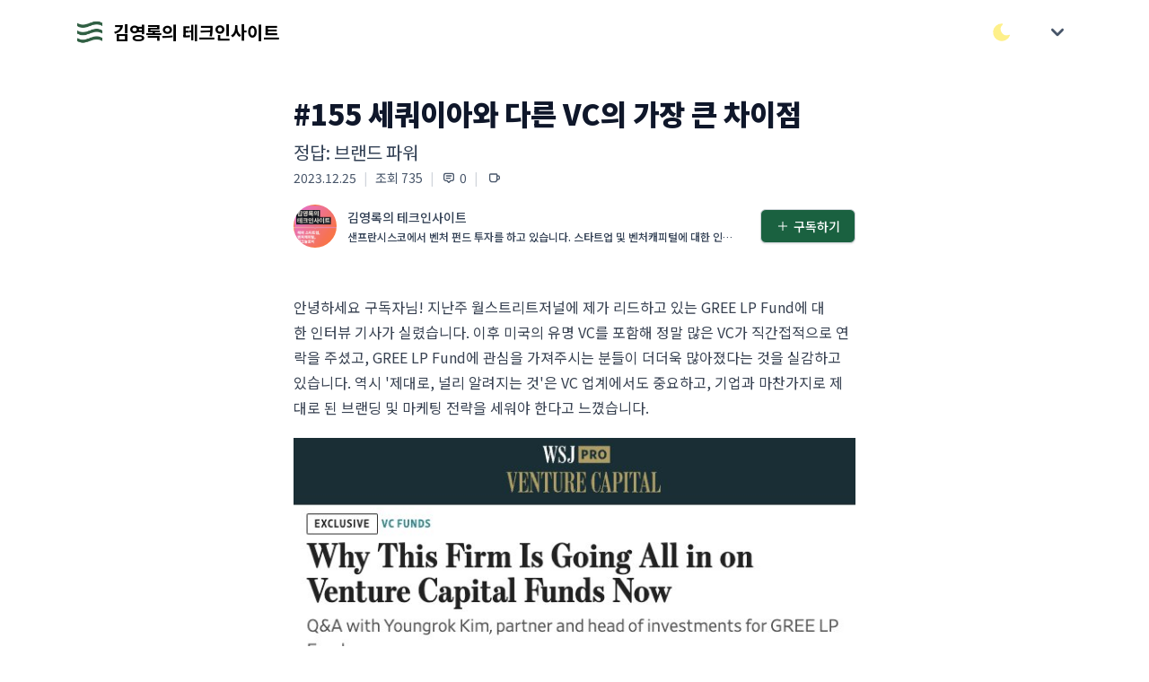

--- FILE ---
content_type: text/html; charset=utf-8
request_url: https://maily.so/vridge/posts/fef07730
body_size: 23486
content:
<!DOCTYPE html>
<html lang="en">
<head>
    <title>#155 세쿼이아와 다른 VC의 가장 큰 차이점</title>
    <meta name="description" content="정답: 브랜드 파워">
  <meta property="og:type" content="website">
  <meta property="og:site_name" content="김영록의 테크인사이트">
  <meta property="og:title" content="#155 세쿼이아와 다른 VC의 가장 큰 차이점">
    <meta property="og:description" content="정답: 브랜드 파워">
  <meta property="og:url" content="https://maily.so/vridge/posts/32z8p1djrn4">

    <meta property="og:image" content="https://cdn.maily.so/202312/1703484370997045.jpeg"/>

<meta name="robots" content="index, follow">
<meta name="googlebot" content="index, follow">
<meta name="yeti" content="index, follow">

<link rel="icon" type="image/x-icon" href="https://cdn.maily.so/public/assets/favicon-c266a1e848f4af2995c26f9c4ed8a3dd7f9b42a3edbb7ec2d66e59dddfd31233.ico" />
  <link rel="icon" type="image/png" href="https://cdn.maily.so/public/assets/favicon-16x16-30080689ca210421e5bfe2bfacc21ee49e7b9b2b9577788b583fbc85c4ed55e9.png" sizes="16x16" />
  <link rel="icon" type="image/png" href="https://cdn.maily.so/public/assets/favicon-32x32-68cf5fbf9a77decec8c08402e7c00a521d14ed18945a0366054c864f07ac5bc6.png" sizes="32x32" />
<link rel="apple-touch-icon" type="image/png" href="https://cdn.maily.so/public/assets/apple-touch-icon-a1b2509b8dafc485b1dbda0c7653fa1d13c919850875d70f949a69fecef67323.png" />

<link rel="manifest" type="image/x-icon" href="https://cdn.maily.so/public/assets/site-245bdd6b8d4f4b6bcb28cd3b3363fa184013beb32b0ada00bcf7abab05b0bb55.webmanifest" />
<link rel="mask-icon" type="image/x-icon" href="https://cdn.maily.so/public/assets/safari-pinned-tab-5f3faecab55a21da1f0f0bca65cda47edfffa8339e04cfe3bb0300e627872fef.svg" color="#5bbad5" />

<meta name="msapplication-TileColor" content="#da532c">
<meta content="width=device-width,minimum-scale=1,initial-scale=1" name="viewport">

<meta name="theme-color" content="#ffffff" media="(prefers-color-scheme: light)">
<meta name="theme-color" content="#1b1917" media="(prefers-color-scheme: dark)">

<meta name="csrf-param" content="authenticity_token" />
<meta name="csrf-token" content="EiZq-qhgrtMD-k-fsw4qbOb_3ca-y6TkQhLHgSsbFFWrXasZyg_v5ezJfZPiMRm3C8XGrGJv-XZNpNm8CeTFPg" />


<script type="text/javascript" charset="utf-8">
  (function() {
    function getInitialColorMode() {

      const persistedColorPreference = window.localStorage.getItem('nightwind-mode');
      const hasPersistedPreference = typeof persistedColorPreference === 'string';
      if (hasPersistedPreference) {
        return persistedColorPreference;
      }
      const mql = window.matchMedia('(prefers-color-scheme: dark)');
      const hasMediaQueryPreference = typeof mql.matches === 'boolean';
      if (hasMediaQueryPreference) {
        return mql.matches ? 'dark' : 'light';
      }
      return 'light';
    }
    getInitialColorMode() === 'light' ? document.documentElement.classList.remove('dark') : document.documentElement.classList.add('dark');
  })()
</script>


<script src="https://cdn.maily.so/public/vite/assets/application-BJsMrTmP.js" crossorigin="anonymous" type="module"></script><link rel="modulepreload" href="https://cdn.maily.so/public/vite/assets/application-BJsMrTmP.js" as="script" crossorigin="anonymous">
<link rel="modulepreload" href="https://cdn.maily.so/public/vite/assets/stimulus_loader-DXIdEfot.js" as="script" crossorigin="anonymous">
<link rel="modulepreload" href="https://cdn.maily.so/public/vite/assets/zoom-DRlziGC9.js" as="script" crossorigin="anonymous">
<link rel="stylesheet" href="https://cdn.maily.so/public/vite/assets/application-CELKePMI.css" />


<script src="https://ajax.googleapis.com/ajax/libs/webfont/1.6.26/webfont.js" defer></script>
<script>
  document.addEventListener("turbo:load", function() {
    WebFont.load({
      google: {
        families: ['Noto Sans KR:100,300,400,500,700,900']
      }
    });
  })
</script>

<link rel="preload" crossorigin="anonymous" href="https://fastly.jsdelivr.net/gh/wanteddev/wanted-sans@v1.0.1/packages/wanted-sans/fonts/webfonts/variable/split/WantedSansVariable.min.css">


    <!-- Global site tag (gtag.js) - Google Analytics -->
    <script async src="https://www.googletagmanager.com/gtag/js?id=G-D0Z3Q83EN3"></script>
    <script>
      window.dataLayer = window.dataLayer || [];
      function gtag(){dataLayer.push(arguments);}
      gtag('js', new Date());
      window.lastGoogleAnalyticsTimeStamp = -0;

      document.addEventListener("turbo:load", function(event) {
        if(typeof(gtag) == "function") {
            if (window.lastGoogleAnalyticsTimeStamp < event.timeStamp) {
                gtag("config", "G-D0Z3Q83EN3", {
                    "page_title": document.title,
                    "page_path": event.detail.url.replace(window.location.protocol + "//" + window.location.hostname + (location.port && ":" + location.port), ""),
                });
            }

            window.lastGoogleAnalyticsTimeStamp = event.timeStamp;
        }
      });
    </script>

    <script async src="https://pagead2.googlesyndication.com/pagead/js/adsbygoogle.js?client=ca-pub-6146308520594364"
            crossorigin="anonymous"></script>

  <script type="text/javascript" charset="utf-8">
    window.dataLayer = window.dataLayer || [];
    function gtag(){dataLayer.push(arguments);}
    gtag('js', new Date());
</script>






    <link href="https://maily.so/vridge/posts/32z8p1djrn4" rel="canonical">
</head>

<body class="bg-white dark:bg-stone-900"
      style="--primary-background-color: #ffffff;
        --primary-text-color: #000000;">

  <div id="loginModal"
     data-controller="components--modal components--auth"
     data-components--modal-initial-status="false">
  <div data-target="components--modal.modal" style="display: none;"
       class="fixed bottom-0 inset-x-0 px-4 pb-6 sm:inset-0 sm:p-0 sm:flex sm:items-center sm:justify-center z-40">
    <div data-action="click->components--modal#hideModal"
         class="fixed inset-0 transition-opacity">
      <div class="absolute inset-0 bg-stone-300 dark:bg-stone-700 opacity-75 z-40"></div>
    </div>
    <div class="bg-white dark:bg-stone-900 rounded-lg p-4 overflow-auto shadow-xl transform transition-all max-w-sm lg:max-w-lg w-full mx-auto sm:p-6"
         style="max-height: 75vh;"
         role="dialog" aria-modal="true" aria-labelledby="modal-headline">
      <form class="relative" data-components--auth-target="form" action="/vridge/users/pin_sign_in" accept-charset="UTF-8" data-remote="true" method="post"><input type="hidden" name="authenticity_token" value="ut4NhSMtYq-LOOc4Y4QDAAhSHnuXwGuc0nTawzl5jjZA7aZ0Rax75evaHqEx1Kl9FU25ytdvZGPtYnrT0n0JVg" autocomplete="off" />
        <div class="space-y-4">
          <div class="space-y-1">
            <p class="text-lg font-medium text-slate-900 dark:text-slate-200">
              로그인이 필요해요
            </p>
            <p class="text-sm text-slate-600 dark:text-slate-300">이메일 인증으로 간편하게 로그인/가입을 하실 수 있어요. (계정이 없으시면, 자동으로 메일리
              회원가입이 되며 계정 설정에서 비밀번호를 지정하실 수 있어요.)</p>
          </div>
          <div class="space-y-2">
            <label class="text-sm font-medium leading-5 text-slate-700 dark:text-slate-300" for="email">이메일</label>
            <div class="mt-1 flex rounded-md shadow-sm">
              <div class="relative flex-1 focus-within:z-40">
                <input data-components--auth-target="email" placeholder="wonderful@gmail.com" required="required" class="bg-white dark:bg-stone-900 bg-dark-maily text-slate-900 dark:text-slate-200 shadow-sm focus:ring-blue-300 focus:border-blue-300 block w-full sm:text-sm border-gray-300 dark:border-gray-500 rounded-none rounded-l-md border-r-0" type="email" name="email" id="email" />
              </div>
              <button type="button"
                      data-action="click->components--auth#startAuthentication"
                      data-components--auth-target="authButton"
                      class="-ml-px maily-green-button rounded-none rounded-r-md border-green-333 dark:border-green-800">
                인증하기
              </button>
            </div>
          </div>
          <div class="hidden" data-target="components--auth.authenticationField">
            <div class="flex justify-between">
              <label for="email" class="text-sm font-medium leading-5 text-slate-700 dark:text-slate-300">이메일
                인증하기</label>
              <span data-action="click->components--auth#resendPin"
                    class="text-xs font-bold leading-5 text-green-700 cursor-pointer">재발송</span>
            </div>
            <div class="mt-1 flex rounded-md shadow-sm">
              <div class="relative flex-grow focus-within:z-40">
                <input autocomplete="off" placeholder="12345678" pattern="[0-9]*" inputmode="numeric" data-components--auth-target="pin" class="bg-white dark:bg-stone-900 bg-dark-maily text-slate-900 dark:text-slate-200 shadow-sm focus:ring-blue-300 focus:border-blue-300 block w-full sm:text-sm border-gray-300 dark:border-gray-500 rounded-none rounded-l-md border-r-0" min="10000000" max="99999999" type="number" name="user_pin" id="user_pin" />
              </div>
              <input type="submit" name="commit" value="확인" class="-ml-px maily-green-button rounded-none rounded-r-md border-green-333 dark:border-green-800" data-disable-with="확인중..." />
            </div>
            <p class="mt-2 text-sm text-slate-600 dark:text-slate-300"
               data-target="components--auth.pinNotification">이메일로 전송 된 8자리 숫자를 입력해주세요</p>
          </div>
          <div class="mt-3" id="privacyAgreement">
            <div class="flex items-center">
              <input name="privacy_agreement" type="hidden" value="0" autocomplete="off" /><input required="required" data-components--auth-target="privacyAgreement" class="focus:ring-green-333 h-4 w-4 text-green-700 dark:text-green-700 border-gray-300 dark:border-gray-500 rounded" type="checkbox" value="1" checked="checked" name="privacy_agreement" id="privacy_agreement" />
              <label class="w-full text-left ml-2 block text-xs leading-5 text-gray-700 dark:text-gray-300 cursor-pointer" for="privacy_agreement">
                메일리 <a target="_blank" class="underline hover:text-slate-700 dark:text-slate-300" href="https://maily.so/app/service_policy">이용약관</a> <a target="_blank" class="underline hover:text-slate-700 dark:text-slate-300" href="https://maily.so/app/privacy_agreement">개인정보처리방침</a>
                에 동의합니다.
</label>            </div>
          </div>
        </div>
</form>      <div class="border-t border-gray-100 dark:border-gray-700 my-3 md:my-5"></div>
      <div class="my-6">
        
    <form class="button_to" method="post" action="/app/users/auth/google_oauth2?redirect_path=%2Fvridge%2Fposts%2Ffef07730&amp;space_url=vridge"><button data-turbo="false" class="group relative w-full flex justify-center py-2 px-4 border text-sm leading-5 font-medium rounded-md primary-start border border-gray-300 dark:border-gray-500 text-slate-700 dark:text-slate-300 bg-white dark:bg-stone-900 hover:text-slate-600 dark:text-slate-300 focus:outline-none focus:border-blue-300 focus:ring-blue-300 active:text-gray-800 dark:text-gray-100 active:bg-slate-50 dark:bg-slate-800 astro-primary primary-end transition duration-150 ease-in-out" type="submit">
      <span class="absolute left-0 inset-y-0 flex items-center pl-3">
            <svg class="w-5 h-5 mr-2" width="20" height="20" viewBox="0 0 20 20" version="1.1" xmlns="http://www.w3.org/2000/svg" xmlns:xlink="http://www.w3.org/1999/xlink">
              <path d="M17.64,9.20454545 C17.64,8.56636364 17.5827273,7.95272727 17.4763636,7.36363636 L9,7.36363636 L9,10.845 L13.8436364,10.845 C13.635,11.97 13.0009091,12.9231818 12.0477273,13.5613636 L12.0477273,15.8195455 L14.9563636,15.8195455 C16.6581818,14.2527273 17.64,11.9454545 17.64,9.20454545 L17.64,9.20454545 Z" id="Shape" fill="#4285F4" sketch:type="MSShapeGroup"></path>
              <path d="M9,18 C11.43,18 13.4672727,17.1940909 14.9563636,15.8195455 L12.0477273,13.5613636 C11.2418182,14.1013636 10.2109091,14.4204545 9,14.4204545 C6.65590909,14.4204545 4.67181818,12.8372727 3.96409091,10.71 L0.957272727,10.71 L0.957272727,13.0418182 C2.43818182,15.9831818 5.48181818,18 9,18 L9,18 Z" id="Shape" fill="#34A853" sketch:type="MSShapeGroup"></path>
              <path d="M3.96409091,10.71 C3.78409091,10.17 3.68181818,9.59318182 3.68181818,9 C3.68181818,8.40681818 3.78409091,7.83 3.96409091,7.29 L3.96409091,4.95818182 L0.957272727,4.95818182 C0.347727273,6.17318182 0,7.54772727 0,9 C0,10.4522727 0.347727273,11.8268182 0.957272727,13.0418182 L3.96409091,10.71 L3.96409091,10.71 Z" id="Shape" fill="#FBBC05" sketch:type="MSShapeGroup"></path>
              <path d="M9,3.57954545 C10.3213636,3.57954545 11.5077273,4.03363636 12.4404545,4.92545455 L15.0218182,2.34409091 C13.4631818,0.891818182 11.4259091,0 9,0 C5.48181818,0 2.43818182,2.01681818 0.957272727,4.95818182 L3.96409091,7.29 C4.67181818,5.16272727 6.65590909,3.57954545 9,3.57954545 L9,3.57954545 Z" id="Shape" fill="#EA4335" sketch:type="MSShapeGroup"></path>
            </svg>
          </span>

      <span>구글로 시작하기</span>
</button><input type="hidden" name="authenticity_token" value="FSy3xZqa_zC4VfyNTpxa5tR6mH6s4Tp-U2XJYZqJ_mGS92vyllijCAo1tmILoTryLwNotsNY1oWTDM5ZLHxdSA" autocomplete="off" /></form>
      </div>
      <div class="text-right">
        <a class="text-sm lg:text-base leading-5 lg:leading-6 font-medium text-green-700 dark:text-green-700 cursor-pointer hover:text-green-600 dark:hover:text-green-600" href="/vridge/users/sign_in?redirect_path=%2Fvridge%2Fposts%2Ffef07730">
          비밀번호로 로그인 하기
</a>      </div>
    </div>
  </div>
</div>


<nav class="bg-white dark:bg-stone-900">
  <div class="w-full max-w-6xl mx-auto px-5 py-3">
    <div class="w-full flex justify-between h-10 lg:h-12 space-x-2 lg:space-x-3">
        <div class="flex-1 flex md:flex items-center space-x-2 truncate">
          <a class="block shrink-0" href="/">
            <img alt="메일리 로고" class="w-7 lg:w-8 h-7 lg:h-8 border-2 border-transparent object-cover" src="https://cdn.maily.so/images/logo_icon.png" />
</a>              <a class="truncate" href="/vridge">
                <b class="text-base text-black dark:text-white lg:text-xl p-0.5">김영록의 테크인사이트</b>
</a>        </div>
      <div class="flex items-center space-x-4 lg:space-x-5">
        <button type="button"
                data-controller="components--darkmode"
                data-action="click->components--darkmode#toggleColorMode"
                aria-label="다크/라이트 모드 전환"
                class="flex items-center justify-center">
          <svg xmlns="http://www.w3.org/2000/svg" class="text-yellow-200 hover:text-yellow-300 fill-current stroke-current h-6 w-6 inline-block dark:hidden" width="44" height="44" viewBox="0 0 24 24" stroke-width="1.5" stroke="#2c3e50" fill="none" stroke-linecap="round" stroke-linejoin="round">
            <path stroke="none" d="M0 0h24v24H0z" fill="none"/>
            <path d="M12 3c.132 0 .263 0 .393 0a7.5 7.5 0 0 0 7.92 12.446a9 9 0 1 1 -8.313 -12.454z"/>
          </svg>
          <svg xmlns="http://www.w3.org/2000/svg" class="text-yellow-200 hover:text-yellow-300 fill-current stroke-current h-6 w-6 hidden dark:block" width="44" height="44" viewBox="0 0 24 24" stroke-width="1.5" stroke="#2c3e50" fill="none" stroke-linecap="round" stroke-linejoin="round">
            <path stroke="none" d="M0 0h24v24H0z" fill="none"/>
            <circle cx="12" cy="12" r="4"/>
            <path d="M3 12h1m8 -9v1m8 8h1m-9 8v1m-6.4 -15.4l.7 .7m12.1 -.7l-.7 .7m0 11.4l.7 .7m-12.1 -.7l-.7 .7"/>
          </svg>
        </button>
          <div class="shrink-0">
              <div x-data="{ open: false }"
                   class="ml-2 lg:ml-3 shrink-0 flex items-center">
                <div @click.outside="open = false" class="relative" x-data="{ open: false }">
                  <div>
                    <button
                      @click="open = !open"
                      style="touch-action: manipulation;"
                      type="button" class="z-10 z-10 flex text-sm border-2 border-transparent rounded-full focus:outline-none focus:border-gray-300 transition duration-150 ease-in-out" aria-haspopup="true" aria-expanded="true">
                      <svg class="h-8 w-8 p-0.5 fill-current text-slate-600 dark:text-slate-300" xmlns="http://www.w3.org/2000/svg" viewBox="0 0 20 20" fill="currentColor">
                        <path fill-rule="evenodd" d="M5.293 7.293a1 1 0 011.414 0L10 10.586l3.293-3.293a1 1 0 111.414 1.414l-4 4a1 1 0 01-1.414 0l-4-4a1 1 0 010-1.414z" clip-rule="evenodd"/>
                      </svg>
                    </button>
                  </div>
                  <div x-show="open"
                       style="display: none;"
                       x-description="Profile dropdown panel, show/hide based on dropdown state." x-transition:enter="transition ease-out duration-200" x-transition:enter-start="transform opacity-0 scale-95" x-transition:enter-end="transform opacity-100 scale-100" x-transition:leave="transition ease-in duration-75" x-transition:leave-start="transform opacity-100 scale-100" x-transition:leave-end="transform opacity-0 scale-95"
                       class="z-[2000] origin-top-right absolute right-0 mt-2 w-48 rounded-md shadow-lg" style="display: none;">
                    <div class="rounded-md bg-white dark:bg-stone-900 border border-stone-200 dark:border-stone-600" role="menu" aria-orientation="vertical" aria-labelledby="options-menu">
                      <div class="px-4 py-3">
                        <p class="text-slate-600 dark:text-slate-300 text-sm leading-5">
                          로그인을 안해도 바로 구독할 수 있어요 :)
                        </p>
                      </div>
                      <div class="border-t border-gray-100 dark:border-gray-700"></div>
                      <div class="py-1">
                        <a @click="open = false"
                           data-controller="components--remote"
                           data-action="click->components--remote#openSubscriptionModal"
                           class="cursor-pointer block px-4 py-2 text-sm text-green-700 dark:text-green-700 leading-5 hover:bg-gray-100 dark:bg-stone-900 dark:text-slate-200 dark:hover:bg-stone-700 focus:outline-none focus:bg-gray-100 focus:text-slate-900 dark:text-slate-200" role="menuitem">
                          구독하기
                        </a>
                        <a class="block px-4 py-2 text-sm leading-5 text-slate-600 bg-white hover:text-slate-900 hover:bg-stone-200 dark:bg-stone-900 dark:text-slate-200 dark:hover:bg-stone-700 focus:outline-none focus:bg-gray-100 focus:text-slate-900 dark:text-slate-200" href="/vridge/users/sign_in?redirect_path=%2Fvridge%2Fposts%2Ffef07730">
                          로그인
</a>                      </div>
                    </div>
                  </div>
                </div>
              </div>
          </div>
      </div>
    </div>
  </div>
  </div>
</nav>
<div class="z-30 fixed inset-0 flex items-end justify-center px-4 py-6 pointer-events-none sm:p-6 sm:items-start sm:justify-end">
  <div id="flashesContainer"
       data-controller="components--flashes"
       data-components--flashes-target="container"
       class="flex flex-col max-w-sm w-full space-y-2">
    
  </div>
</div>

<div class="pb-14 lg:pb-20 bg-white dark:bg-stone-900"
     id="appContainer"
     style="min-height: 75vh;">
  <div class="w-full relative bg-white dark:bg-stone-900"
     data-controller="posts--show"
     data-posts--show-enable-popup="false"
     data-action="scroll@window->posts--show#onScroll">
  <div class="max-w-2xl lg:max-w-6xl w-full mx-auto grid grid-cols-9 gap-4 lg:gap-8 py-4 lg:py-8">
    <div class="hidden lg:block lg:col-span-2" data-posts--show-target="scrollSpy">
      
<nav class="bg-white dark:bg-stone-900 lg:sticky flex flex-col truncate" style="top: 5rem;">
</nav>
    </div>
    <div class="col-span-9 lg:col-span-5 lg:col-start-3">
      <div class="mb-2 space-y-2 p-5 lg:p-0">
  <h1 class="text-[32px] text-slate-900 dark:text-slate-200 font-black leading-snug break-words">#155 세쿼이아와 다른 VC의 가장 큰 차이점</h1>
  <div class="space-y-1">
    <h2 class="flex-1 text-base lg:text-xl text-slate-700 dark:text-slate-300 leading-snug break-words">정답: 브랜드 파워</h2>
    <div class="text-xs lg:text-sm flex space-x-2">
      <span class="text-slate-600 dark:text-slate-300">2023.12.25</span>
        <span class="text-gray-300">|</span>
        <span class="text-slate-600 dark:text-slate-300 flex items-center">
                조회 735
              </span>
          <span class="text-gray-300">|</span>
          <div data-action="click->posts--show#scrollTo"
               data-scroll-id="comments"
               class="group text-slate-600 dark:text-slate-300 flex items-center cursor-pointer">
            <svg xmlns="http://www.w3.org/2000/svg"
                 class="pointer-events-none mr-1 h-4 w-4 stroke-current group-active:text-green-700 group-focus:text-green-700 group-hover:text-green-700" width="44" height="44" viewBox="0 0 24 24" stroke-width="2" stroke="#2c3e50" fill="none" stroke-linecap="round" stroke-linejoin="round">
              <path stroke="none" d="M0 0h24v24H0z" fill="none"/>
              <path d="M12 20l-3 -3h-2a3 3 0 0 1 -3 -3v-6a3 3 0 0 1 3 -3h10a3 3 0 0 1 3 3v6a3 3 0 0 1 -3 3h-2l-3 3"/>
              <line x1="8" y1="9" x2="16" y2="9"/>
              <line x1="8" y1="13" x2="14" y2="13"/>
            </svg>
            <span class="pointer-events-none group-active:text-green-700 group-focus:text-green-700 group-hover:text-green-700">0</span>
          </div>
        <span class="text-gray-300">|</span>
        <div x-data="{ feedbackOpen: false }" class="flex items-center">
    <div class="text-sm px-0.5 group text-slate-600 dark:text-slate-300 flex items-center cursor-pointer"
         @click="feedbackOpen = !feedbackOpen;">
      <svg xmlns="http://www.w3.org/2000/svg" class="h-4 w-4 stroke-current group-active:text-green-700 group-focus:text-green-700 group-hover:text-green-700" width="44" height="44" viewBox="0 0 24 24" stroke-width="2" stroke="#2c3e50" fill="none" stroke-linecap="round" stroke-linejoin="round">
        <path stroke="none" d="M0 0h24v24H0z" fill="none"/>
        <path d="M5 6h10a1 1 0 0 1 1 1v8a4 4 0 0 1 -4 4h-4a4 4 0 0 1 -4 -4v-8a1 1 0 0 1 1 -1"/>
        <path d="M16 9h2a2 2 0 0 1 2 2v2a2 2 0 0 1 -2 2h-2"/>
      </svg>
    </div>

  <div x-show="feedbackOpen"
       style="display: none;"
       class="fixed z-20 inset-0 overflow-y-auto">
    <div class="flex items-end justify-center min-h-screen pt-4 px-4 pb-20 text-center sm:block sm:p-0">
      <div x-show="feedbackOpen"
           @click="feedbackOpen = !feedbackOpen"
           style="display: none;"
           x-description="Background overlay, show/hide based on modal state."
           class="fixed inset-0 transition-opacity">
        <div class="absolute inset-0 bg-stone-300 dark:bg-stone-700 opacity-75 z-30"></div>
      </div>

      <!-- This element is to trick the browser into centering the modal contents. -->
      <span class="hidden sm:inline-block sm:align-middle sm:h-screen"></span>&#8203;

      <div x-show="feedbackOpen"
           style="display: none;"
           data-controller="components--remote"
           x-description="Modal panel, show/hide based on modal state."
           class="inline-block align-bottom bg-white dark:bg-stone-900 rounded-lg px-4 pt-5 pb-4 text-left overflow-hidden shadow-xl transform transition-all sm:my-8 sm:align-middle sm:max-w-sm w-full sm:p-6" role="dialog" aria-modal="true" aria-labelledby="modal-headline">

        <div class="flex items-center space-x-5">
          <span class="text-2xl lg:text-3xl">☕</span>
        </div>
        <div class="mt-3 text-left sm:mt-5">
          <h3 class="text-base leading-6 font-medium text-slate-900 dark:text-slate-200">
            김영록의 테크인사이트 님에게 커피와 쪽지 보내기
          </h3>
          <div class="mt-2">
            <p class="text-sm leading-5 text-slate-600 dark:text-slate-300">
              커피와 함께 하고싶은 말을 쪽지에 적어주시면 메일리가 프라이빗 하게 전달 해드려요.
            </p>
          </div>
        </div>


        <form action="/vridge/writers/buy_coffee" accept-charset="UTF-8" method="post"><input type="hidden" name="authenticity_token" value="cnX8dfiWh5NCm4-OjaDg34zyESzGGlYieh-f2j7zhTrvHgN5SjV342EvbsNirHLjVvNx2ObDI0Exe_tBpvprKQ" autocomplete="off" />
          <div>
            <div class="mt-6">
              <label class="block text-base font-medium leading-7 text-slate-900 dark:text-slate-200" for="coffee">커피</label>
              <select x-ref="coffeeSelect" required="required" class="cursor-pointer bg-gray-100 dark:bg-stone-700 text-slate-900 dark:text-slate-200 mt-1 block w-full pl-3 pr-10 py-2 text-base border-gray-300 dark:border-gray-500 focus:outline-none focus:ring-blue-300 focus:border-blue-300 sm:text-sm rounded-md" name="coffee" id="coffee"><option value="">메뉴 선택하기</option>
<option value="커피 우유 (1,000원)">커피 우유 (1,000원)</option>
<option value="테이크아웃 아메리카노 (2,000원)">테이크아웃 아메리카노 (2,000원)</option>
<option value="아메리카노 (4,000원)">아메리카노 (4,000원)</option>
<option value="핸드드립 스페셜티 커피 (7,000원)">핸드드립 스페셜티 커피 (7,000원)</option>
<option value="라떼와 초콜릿 케이크 (12,000원)">라떼와 초콜릿 케이크 (12,000원)</option>
<option value="아메리카노 5잔 (20,000원)">아메리카노 5잔 (20,000원)</option></select>
            </div>
            <div class="mt-4">
              <label class="block text-base font-medium leading-7 text-slate-900 dark:text-slate-200" for="feedback">쪽지</label>
              <div class="rounded-md shadow-sm">
                <textarea data-action="click->components--remote#openLoginModal"
                          name="blocked"
                          readonly
                          rows="3"
                          placeholder="로그인 하고 쪽지 보내기 &rarr;"
                          class="cursor-pointer bg-gray-100 dark:bg-stone-700 text-slate-900 dark:text-slate-200 shadow-sm focus:ring-blue-300 focus:border-blue-300 block w-full sm:text-sm border-gray-300 dark:border-gray-500 rounded-md"></textarea>
              </div>
            </div>
          </div>
          <div class="mt-5 sm:mt-6 grid grid-cols-2 gap-3 grid-flow-row-dense">
              <span class="flex w-full rounded-md shadow-sm col-start-2">
                <button type="button"
                        data-action="click->components--remote#openLoginModal"
                        class="cursor-pointer w-full maily-dark-button opacity-50">보내기</button>
              </span>
            <span class="flex w-full rounded-md shadow-sm mt-0 col-start-1">
              <button type="button"
                      @click="
                      feedbackOpen = false; setTimeout(() => {
                        $refs.coffeeSelect.value = '';
                        $refs.feedbackInput.value = '';
                      }, 1000);
                      "
                      class="w-full text-center maily-white-button">
                나중에 하기
              </button>
            </span>
          </div>
</form>      </div>
    </div>
  </div>
</div>
        <button type="button"
                data-controller="components--share"
                aria-label="공유하기"
                data-target="components--share.copyText"
                data-components--share-title="김영록의 테크인사이트"
                data-components--share-text="#155 세쿼이아와 다른 VC의 가장 큰 차이점"
                data-components--share-url="https://maily.so/vridge/posts/32z8p1djrn4"
                data-action="components--share#onClickShare"
                class="hidden group text-slate-600 dark:text-slate-300 flex items-center cursor-pointer outline-none active:outline-none focus:outline-none">
          <span class="text-gray-300 mr-2">|</span>
          <svg xmlns="http://www.w3.org/2000/svg" class="h-4 w-4 stroke-current text-slate-600 dark:text-slate-300 group-active:text-slate-600 dark:text-slate-300 group-focus:text-slate-600 dark:text-slate-300 group-hover:text-slate-600 dark:text-slate-300" width="44" height="44" viewBox="0 0 24 24" stroke-width="2" stroke="#2c3e50" fill="none" stroke-linecap="round" stroke-linejoin="round">
            <path stroke="none" d="M0 0h24v24H0z" fill="none"/>
            <path d="M11 7h-5a2 2 0 0 0 -2 2v9a2 2 0 0 0 2 2h9a2 2 0 0 0 2 -2v-5"/>
            <line x1="10" y1="14" x2="20" y2="4"/>
            <polyline points="15 4 20 4 20 9"/>
          </svg>
        </button>

    </div>
  </div>
</div>
<div class="flex items-center justify-between space-x-2 lg:space-x-4 p-3 lg:px-0 bg-white dark:bg-stone-900 sticky top-0 z-10"
     data-posts--show-target="writerTopBar"
     id="postWriterBar">
  <a class="flex-1 group block focus:outline-none mr-2 text-slate-700 dark:text-slate-300 hover:text-slate-900 dark:text-slate-200" href="/vridge">
    <div class="flex items-center">
      <img loading="lazy" alt="김영록의 테크인사이트의 프로필 이미지" class="inline-block h-10 lg:h-12 w-10 lg:w-12 border-1 border-gray-100 dark:border-gray-700 bg-gray-100 rounded-full object-cover" src="https://cdn.maily.so/maily83c0b0f35187c1628e98fd3012507bcc1641181280" />
      <div class="flex-1 ml-3 space-y-1">
        <p class="text-sm leading-5 font-medium">
          김영록의 테크인사이트
        </p>
        <p class="text-xs leading-4 font-medium truncate-1-lines" style="word-break: break-all;">
          샌프란시스코에서 벤처 펀드 투자를 하고 있습니다. 스타트업 및 벤처캐피털에 대한 인사이트를 공유합니다.
        </p>
      </div>
    </div>
</a>  <div class="shrink-0 flex items-center">
      <div id="subscribeModal"
     data-controller="components--subscribe-modal"
     data-components--subscribe-modal-initial-status="false">
  <span class="inline-flex rounded-md shadow-sm">
    <button data-action="click->components--subscribe-modal#showModal"
            class="maily-green-button">
      <svg xmlns="http://www.w3.org/2000/svg" class="stroke-current text-white dark:text-white h-4 w-4 mr-1" width="44" height="44" viewBox="0 0 24 24" stroke-width="1.5" stroke="#2c3e50" fill="none" stroke-linecap="round" stroke-linejoin="round">
        <path stroke="none" d="M0 0h24v24H0z" fill="none"/>
        <line x1="12" y1="5" x2="12" y2="19"/>
        <line x1="5" y1="12" x2="19" y2="12"/>
      </svg>
      구독하기
    </button>
  </span>
  <div data-target="components--subscribe-modal.modal" style="display: none;"
       class="fixed bottom-0 inset-x-0 px-4 pb-6 sm:inset-0 sm:p-0 sm:flex sm:items-center sm:justify-center z-30">
    <div data-action="click->components--subscribe-modal#hideModal"
         class="fixed inset-0 transition-opacity">
      <div class="absolute inset-0 bg-stone-300 dark:bg-stone-700 opacity-75 z-30"></div>
    </div>
    <div class="relative bg-white dark:bg-stone-900 rounded-lg px-4 pt-5 pb-4 overflow-auto shadow-xl transform transition-all max-w-sm sm:max-w-xl w-full mx-auto sm:p-6"
         style="max-height: 75vh;"
         role="dialog" aria-modal="true" aria-labelledby="modal-headline">
      <fieldset class="space-y-3 lg:space-y-4">
        <legend class="text-lg font-medium text-slate-900 dark:text-slate-200 mb-2">
          김영록의 테크인사이트 구독하기
        </legend>

        <p class="text-sm text-slate-900 dark:text-slate-200 text-left whitespace-pre-line" style="word-break: keep-all;">매주 월요일, 해외 스타트업 및 벤처캐피털에 대한 인사이트를 보내드립니다. 팟캐스트도 확인해 주세요!</p>
      </fieldset>

      


      <form id="subscribeModal" class="" data-components--subscribe-modal-target="form" data-controller="google-analytics--form" data-action="submit-&gt;google-analytics--form#event" data-event-params="{&quot;name&quot;:&quot;subscribe&quot;,&quot;component&quot;:&quot;modal&quot;}" action="/vridge/subscriptions" accept-charset="UTF-8" data-remote="true" method="post"><input type="hidden" name="authenticity_token" value="ZZMsVhXtzI6UpgWnwlktFVoFI9ZidqBJjSfeqdJ2B98GjqGXADbwmyS0L8YWhVT4FVqSB0Z0b2RJgGwy2vvTlQ" autocomplete="off" />
        <input value="https://maily.so/vridge/posts/fef07730" autocomplete="off" type="hidden" name="subscription[referrer_url]" id="subscription_referrer_url" />
        <div style="position: absolute; top: -500px;">
          <input placeholder="가짜필드" class="" type="text" name="subscription[profile]" id="subscription_profile" />
        </div>
        <fieldset class="space-y-3 lg:space-y-4">
            <input id="d7bcdbb71bdb4a969eb85044cd491002_free" required="required" data-action="click-&gt;components--subscribe-modal#forFreePlan" class="hidden" type="radio" value="free" checked="checked" name="subscription[plan]" />

          
        </fieldset>

          <div class="mt-6 space-y-2"
               data-controller="components--email-validator">
            <div class="mt-1 relative rounded-md shadow-sm">
              <label class="absolute -top-2 left-2 inline-block bg-white dark:bg-stone-900 px-1 text-xs font-medium text-slate-900 dark:text-slate-200" for="subscription_email">이메일</label>
              <input data-components--subscribe-modal-target="email" data-components--email-validator-target="email" data-action="keyup-&gt;components--email-validator#validateEmail" placeholder="wonderful@gmail.com" required="required" class="bg-white dark:bg-stone-900 bg-dark-maily text-slate-900 dark:text-slate-200 shadow-sm focus:ring-blue-300 focus:border-blue-300 block w-full sm:text-sm border-gray-300 dark:border-gray-500 rounded-md" type="email" name="subscription[email]" id="subscription_email" />
            </div>

            <p class="hidden mt-1 text-xs text-green-600"
               data-components--email-validator-target="emailValidation"></p>
          </div>

            <div class="mt-4 relative rounded-md shadow-sm">
              <label class="absolute -top-2 left-2 inline-block bg-white dark:bg-stone-900 px-1 text-xs font-medium text-slate-900 dark:text-slate-200" for="subscription_name">닉네임</label>
              <input placeholder="라이언" data-components--subscribe-modal-target="name" class="bg-white dark:bg-stone-900 bg-dark-maily text-slate-900 dark:text-slate-200 shadow-sm focus:ring-blue-300 focus:border-blue-300 block w-full sm:text-sm border-gray-300 dark:border-gray-500 rounded-md" type="text" name="subscription[name]" id="subscription_name" />
            </div>


          <div class="mt-3">
            <script src="https://www.recaptcha.net/recaptcha/api.js" async defer ></script>
<div data-sitekey="6LcBSkEaAAAAAP3s5SItSz41SJttHWghaybLELpz" class="g-recaptcha "></div>

          </div>
          <div class="mt-5 hidden"
               data-target="components--subscribe-modal.authenticationField">
            <div class="flex justify-between">
              <label for="email" class="text-sm font-medium leading-5 text-slate-700 dark:text-slate-300">이메일
                인증하기</label>
              <span data-action="click->components--subscribe-modal#resendPin"
                    class="text-xs font-bold leading-5 text-green-700 cursor-pointer">재발송</span>
            </div>
            <div class="mt-1 flex rounded-md shadow-sm">
              <div class="relative flex-grow focus-within:z-30">
                <input autocomplete="off" placeholder="12345678" pattern="[0-9]*" inputmode="numeric" data-target="components--subscribe-modal.pin" class="bg-white dark:bg-stone-900 bg-dark-maily text-slate-900 dark:text-slate-200 shadow-sm focus:ring-blue-300 focus:border-blue-300 block w-full sm:text-sm border-gray-300 dark:border-gray-500 rounded-none rounded-l-md" min="10000000" max="99999999" type="number" name="subscription[user_pin]" id="subscription_user_pin" />
              </div>
              <input type="submit" name="commit" value="확인" class="-ml-px maily-green-button rounded-none rounded-r-md" data-disable-with="확인중..." />
            </div>
            <p class="mt-2 text-sm text-slate-600 dark:text-slate-300"
               data-target="components--subscribe-modal.pinNotification">이메일로 전송 된 8자리 숫자를 입력해주세요</p>
          </div>
          <div class="mt-3" id="privacyAgreement">
            <div class="flex items-center">
              <input name="subscription[privacy_agreement]" type="hidden" value="0" autocomplete="off" /><input required="required" data-target="components--subscribe-modal.privacyAgreement" class="focus:ring-green-333 h-4 w-4 text-green-700 dark:text-green-700 border-gray-300 dark:border-gray-500 rounded" type="checkbox" value="1" checked="checked" name="subscription[privacy_agreement]" id="subscription_privacy_agreement" />
              <label class="w-full text-left ml-2 block text-xs leading-5 text-gray-700 dark:text-gray-300 cursor-pointer" for="subscription_privacy_agreement">
                [필수]
                메일리 <a target="_blank" class="underline hover:text-slate-700 dark:text-slate-300" href="https://maily.so/app/service_policy">이용약관</a> <a target="_blank" class="underline hover:text-slate-700 dark:text-slate-300" href="https://maily.so/app/privacy_agreement">개인정보처리방침</a>
                에 동의합니다.
</label>            </div>
          </div>

        <input type="submit" name="commit" value="Create 구독" class="hidden" data-components--subscribe-modal-target="hiddenSubmit" data-disable-with="Create 구독" />
</form>
      <div class="sticky bottom-0 mt-5 sm:mt-6 grid grid-cols-2 gap-3 grid-flow-row-dense"
           data-target="components--subscribe-modal.confirmButtons">
          <span class="flex w-full rounded-md shadow-sm col-start-2"
                data-target="components--subscribe-modal.confirmFreePlan">
            <button type="button"
                    data-action="click->components--subscribe-modal#submitForm"
                    class="w-full maily-green-button">
              구독하기
            </button>
          </span>

        <span class="flex w-full rounded-md shadow-sm col-start-2 hidden"
              data-target="components--subscribe-modal.confirmPaidPlan">
            <button data-action="click->components--subscribe-modal#startAuthentication"
                    type="button" class="w-full maily-green-button">
              구독하기
            </button>
          </span>

        <span class="flex w-full rounded-md shadow-sm mt-0 col-start-1">
            <button data-action="click->components--subscribe-modal#hideModal"
                    type="button" class="w-full maily-white-button">취소</button>
          </span>
      </div>

        <div class="border-t border-gray-100 dark:border-gray-700 my-3 md:my-5"></div>

        
    <form class="button_to" method="post" action="/app/users/auth/google_oauth2?redirect_path=%2Fvridge%2Fposts%2Ffef07730%3Fpop%3Dup&amp;space_url=vridge"><button data-turbo="false" class="group relative w-full flex justify-center py-2 px-4 border text-sm leading-5 font-medium rounded-md primary-start border border-gray-300 dark:border-gray-500 text-slate-700 dark:text-slate-300 bg-white dark:bg-stone-900 hover:text-slate-600 dark:text-slate-300 focus:outline-none focus:border-blue-300 focus:ring-blue-300 active:text-gray-800 dark:text-gray-100 active:bg-slate-50 dark:bg-slate-800 astro-primary primary-end transition duration-150 ease-in-out" type="submit">
      <span class="absolute left-0 inset-y-0 flex items-center pl-3">
            <svg class="w-5 h-5 mr-2" width="20" height="20" viewBox="0 0 20 20" version="1.1" xmlns="http://www.w3.org/2000/svg" xmlns:xlink="http://www.w3.org/1999/xlink">
              <path d="M17.64,9.20454545 C17.64,8.56636364 17.5827273,7.95272727 17.4763636,7.36363636 L9,7.36363636 L9,10.845 L13.8436364,10.845 C13.635,11.97 13.0009091,12.9231818 12.0477273,13.5613636 L12.0477273,15.8195455 L14.9563636,15.8195455 C16.6581818,14.2527273 17.64,11.9454545 17.64,9.20454545 L17.64,9.20454545 Z" id="Shape" fill="#4285F4" sketch:type="MSShapeGroup"></path>
              <path d="M9,18 C11.43,18 13.4672727,17.1940909 14.9563636,15.8195455 L12.0477273,13.5613636 C11.2418182,14.1013636 10.2109091,14.4204545 9,14.4204545 C6.65590909,14.4204545 4.67181818,12.8372727 3.96409091,10.71 L0.957272727,10.71 L0.957272727,13.0418182 C2.43818182,15.9831818 5.48181818,18 9,18 L9,18 Z" id="Shape" fill="#34A853" sketch:type="MSShapeGroup"></path>
              <path d="M3.96409091,10.71 C3.78409091,10.17 3.68181818,9.59318182 3.68181818,9 C3.68181818,8.40681818 3.78409091,7.83 3.96409091,7.29 L3.96409091,4.95818182 L0.957272727,4.95818182 C0.347727273,6.17318182 0,7.54772727 0,9 C0,10.4522727 0.347727273,11.8268182 0.957272727,13.0418182 L3.96409091,10.71 L3.96409091,10.71 Z" id="Shape" fill="#FBBC05" sketch:type="MSShapeGroup"></path>
              <path d="M9,3.57954545 C10.3213636,3.57954545 11.5077273,4.03363636 12.4404545,4.92545455 L15.0218182,2.34409091 C13.4631818,0.891818182 11.4259091,0 9,0 C5.48181818,0 2.43818182,2.01681818 0.957272727,4.95818182 L3.96409091,7.29 C4.67181818,5.16272727 6.65590909,3.57954545 9,3.57954545 L9,3.57954545 Z" id="Shape" fill="#EA4335" sketch:type="MSShapeGroup"></path>
            </svg>
          </span>

      <span>구글로 시작하기</span>
</button><input type="hidden" name="authenticity_token" value="Ui4PQ7gkEEAxh_cEpy-_YYuVvpJ9Z2wUxX_LBIdjZ3_V9dN0tOZMeIPnveviEt91cOxOWhLegO8FFsw8MZbEVg" autocomplete="off" /></form>

        <div class="top-1 lg:top-2 relative col-span-2 text-center text-gray-400 dark:text-gray-600">
            <span class="text-xs mb-1 cursor-pointer hover:underline"
                  data-controller="components--remote"
                  data-action="click->components--remote#openLoginModal">이미 구독하셨나요?</span>
        </div>
    </div>
  </div>
</div>
  </div>
</div>

<div class="mt-10">
      <article class="w-full bg-white dark:bg-stone-900 p-3 lg:p-0 mb-4 lg:mb-8 prose dark:prose-invert max-w-full">
      <p data-block-id='D8T8rfXz1-' style="text-align: left;">안녕하세요 구독자님! 지난주 월스트리트저널에 제가 리드하고 있는 GREE LP Fund에 대한<span class="Apple-converted-space">&nbsp;</span><a target="_blank" href="https://www.wsj.com/articles/why-this-firm-is-going-all-in-on-venture-capital-funds-now-3fcdd3e9">인터뷰 기사</a>가 실렸습니다. 이후 미국의 유명 VC를 포함해 정말 많은&nbsp;VC가 직간접적으로 연락을 주셨고, GREE LP Fund에 관심을 가져주시는 분들이 더더욱 많아졌다는 것을 실감하고 있습니다. 역시 '제대로, 널리 알려지는 것'은 VC 업계에서도 중요하고, 기업과 마찬가지로 제대로 된 브랜딩 및 마케팅&nbsp;전략을 세워야 한다고 느꼈습니다.&nbsp;</p><div data-block-id='_mYyLEx3JY' class="mx-auto my-5" style="width: 100%;">
              <div style="width: 100%;margin: 0 auto;"><img data-action="zoom" loading="lazy" class="" style="margin: 0 auto;" src="https://cdn.maily.so/qwnh5ubfwbysy2yooec7zztpnagy" alt="첨부 이미지"></div>
            </div><hr data-block-id='2CjBKWFAR6'><p data-block-id='EsCH21O1J2' style="text-align: left;">'단순 노출 효과'는 사회 심리적 현상입니다. 이는 친숙함의 원리라고 부르기도 합니다. 이 효과는 다양한 분야에서 입증되었습니다. 예를 들어, 대인 관계의 매력에 대한 연구에서는, 사람들은 어떤 사람을 자주 볼수록 그 사람을 더&nbsp;호감 있게 느낀다고 밝히고 있습니다.&nbsp;</p><p data-block-id='vfqfGtqcic' style="text-align: left;"><span><span>✉️</span><span>&nbsp;</span>&nbsp;</span><a target="_blank" href="https://maily.so/vridge/embed?src="><span><span>메일리 뉴스 레터 구독</span></span></a><span>&nbsp;&nbsp;| 팟캐스트:&nbsp;</span><a target="_blank" href="https://open.spotify.com/show/3S8spKE622YStQcvaTkwsc"><span><span>스포티파이 &amp;&nbsp;</span></span></a><a target="_blank" href="https://podcasts.apple.com/us/podcast/%EA%B9%80%EC%98%81%EB%A1%9D%EC%9D%98-%ED%85%8C%ED%81%AC%EC%9D%B8%EC%82%AC%EC%9D%B4%ED%8A%B8/id1567557032"><span><span>애플 팟캐스트</span></span></a><span>&nbsp;</span></p><p data-block-id='LSH7fPMQCd' style="text-align: left;">이는&nbsp;LP 또는 스타트업 창업자들이 함께 일할 'VC'를 선택할 때도 마찬가지로 적용될 수 입습니다. 특히 미국에는&nbsp;VC는 정말 많습니다. 그리고 언뜻 보면 이들은 모두 똑같아 보입니다. 비즈니스 모델도 하나뿐이고 제공하는 것도 비슷합니다. 풍부한 미디어 콘텐츠, 창업자 우선 마인드 등등. 따라서&nbsp;보통 VC들 간의 차이점을 이해하고 적합한 VC를 찾는 데는 시간이 걸리는 경우가 대부분입니다. 그 결과, 우리 모두는 무의식적으로 잘 알려진 VC를 선호하는 경향을 갖게 됩니다. 과거에 여러 번 들어봤거나 본 적이 있는 VC들입니다.&nbsp;</p><p data-block-id='oBkjDMhT9y' style="text-align: left;">세쿼이아와 잘 알려지지 않은 다른 VC의 차이점을 아는 사람이 얼마나 될까요? 세쿼이아는 들어봤지만 다른 곳은 들어보지 못했다는 것 외에는 차이점을 설명할 수 있는 사람은 많지 않을 것 같습니다. 사실, VC가 얼마나 잘 알려져 있는지와 자금조달액에는&nbsp;상관관계가 있습니다.&nbsp;인지도가 높을수록 더 많은 자금을 조달하는 경향이 있는 것입니다.&nbsp;</p><p data-block-id='nmp7saPOLL' style="text-align: left;">잘 알려진 VC가 좋지 않다고 말하려는 것이 절대&nbsp;아닙니다. 사실 대부분은 정말 훌륭합니다. 저희 포트폴리오 펀드 중 하나인 NFX도 많은 도움이 되는 좋은 콘텐츠와 스타트업들을 위한 소프트웨어 제공으로 단기간에 미국 VC 업계에서 매우 유명해질 수 있었습니다. 저는 그들이 앞으로도&nbsp;성공적인 VC로서 더더욱 좋은 평판을 쌓을 것이라고 믿어 의심치 않습니다.&nbsp;</p><p data-block-id='11qt-FDSI7' style="text-align: left;">하지만 문제는 유명하지만 그다지 좋지 않은&nbsp;VC도 있다는&nbsp;점입니다. 그들은 유명하거나 친숙하다는 이유로 창업자와 LP들에게 어필을 할 수 있습니다. 반대로 잘 알려지지 않았지만 정말 좋은 VC도 있습니다. 창업자나 LP 입장에서는 충분한 실사를 통해 잘 알려졌지만 좋지 않은&nbsp;VC를 걸러내고, 잘 알려지지 않았지만 좋은 VC를 선택하는 것이 중요한 것입니다. 물론&nbsp;잘 알려진 좋은 VC는 말할 것도 없습니다.&nbsp;</p><p data-block-id='ZLQZeJxwqZ' style="text-align: left;">이머징 펀드 (Emerging Funds, 신생 운영사)나 소규모 펀드가 이에 대한 훌륭한 해답이 될 수 있습니다. 상대적으로 덜 알려져 있지만 LP와 창업자 모두에게 좋은 가치를 제공하는 경우가 많기 때문입니다. 강남과 같은 번화가에 있지도 않고 마치 잘 알려지지는 않았지만 정말 맛있고 가성비 좋은 나만의 숨겨진 식당이나 바를 찾는 것과 같습니다.&nbsp;그런 숨은 보석들을 찾기&nbsp;위해 노력하는 것은 언제나 즐거운 일입니다.</p><p data-block-id='RkDGc0irw4' style="text-align: left;"><span><span>✉️</span><span>&nbsp;</span>&nbsp;</span><a target="_blank" href="https://maily.so/vridge/embed?src="><span><span>메일리 뉴스 레터 구독</span></span></a><span>&nbsp;&nbsp;| 팟캐스트:&nbsp;</span><a target="_blank" href="https://open.spotify.com/show/3S8spKE622YStQcvaTkwsc"><span><span>스포티파이 &amp;&nbsp;</span></span></a><a target="_blank" href="https://podcasts.apple.com/us/podcast/%EA%B9%80%EC%98%81%EB%A1%9D%EC%9D%98-%ED%85%8C%ED%81%AC%EC%9D%B8%EC%82%AC%EC%9D%B4%ED%8A%B8/id1567557032"><span><span>애플 팟캐스트</span></span></a><span>&nbsp;</span></p><p data-block-id='Uv_SODtNL_' style="text-align: left;"><b>References:</b>・Mere-exposure effect -&nbsp;<a target="_blank" href="https://en.wikipedia.org/wiki/Mere-exposure_effect">https://en.wikipedia.org/wiki/Mere-exposure_effect</a>&nbsp;</p>
    </article>
      <article class="w-full bg-white dark:bg-stone-900 p-3 lg:p-0 mb-4 lg:mb-8 prose dark:prose-invert max-w-full">
        <p data-block-id='6gX4fCS11d' style="text-align: left;">🎤 팟캐스트: <a target='_blank' href="https://open.spotify.com/show/3S8spKE622YStQcvaTkwsc">스포티파이</a> / <a target='_blank' href="https://podcasts.apple.com/us/podcast/%EA%B9%80%EC%98%81%EB%A1%9D%EC%9D%98-%ED%85%8C%ED%81%AC%EC%9D%B8%EC%82%AC%EC%9D%B4%ED%8A%B8/id1567557032">애플 팟캐스트</a></p><p data-block-id='WFdD0okuF0' style="text-align: left;">이메일 문의는 yk@vridge.co로 부탁드리겠습니다.&nbsp;</p>
      </article>


    <div class="sm:rounded-md my-5 bg-white dark:bg-stone-900 border border-stone-200 dark:border-stone-600"
     id="actionArea">
  <div class="px-8 py-12">


    <h3 class="text-lg lg:text-xl font-medium text-slate-900 dark:text-slate-200 text-center">다가올 뉴스레터가 궁금하신가요?</h3>
    <div class="mt-2 text-sm leading-5 text-slate-500 dark:text-slate-400 text-center">
      <p class="text-center">지금 구독해서 새로운 레터를 받아보세요</p>
    </div>

    <div class="mt-5 flex justify-center items-center space-x-2"
         data-controller="components--remote">
            <div class="max-w-md w-full mx-auto lg:p-5 space-y-3 text-center">
              <form class="w-full" data-components--subscribe-modal-target="form" data-controller="google-analytics--form" data-action="submit-&gt;google-analytics--form#event" data-event-params="{&quot;name&quot;:&quot;subscribe&quot;,&quot;component&quot;:&quot;post_bottom&quot;}" action="/vridge/subscriptions" accept-charset="UTF-8" data-remote="true" method="post"><input type="hidden" name="authenticity_token" value="IaNRWJvS9jfVSCOszl1Rw7GZvoWK2AGDnml_NeYMvkZCvtyZjgnKImVaCc0agSgu_sYPVK7azq5azs2u7oFqDA" autocomplete="off" />
  <input value="https://maily.so/vridge/posts/fef07730" autocomplete="off" type="hidden" name="subscription[referrer_url]" id="subscription_referrer_url" />
  <input value="free" autocomplete="off" type="hidden" name="subscription[plan]" id="subscription_plan" />
  <div class="space-y-3 mt-2 text-left"
       data-controller="components--email-validator">
      <div class="relative rounded-md shadow-sm">
        <label class="absolute -top-2 left-2 inline-block bg-white dark:bg-stone-900 px-1 text-xs font-medium text-slate-900 dark:text-slate-200" for="subscription_name">닉네임</label>
        <input id="embedSubscriptionName" placeholder="닉네임" class="bg-white dark:bg-stone-900 bg-dark-maily text-slate-900 dark:text-slate-200 shadow-sm focus:ring-blue-300 focus:border-blue-300 block w-full sm:text-sm border-gray-300 dark:border-gray-500 rounded-md" type="text" name="subscription[name]" />
      </div>

    


    <div class="flex rounded-md shadow-sm">
      <div class="relative flex-grow focus-within:z-10">
        <label class="absolute -top-2 left-2 inline-block bg-white dark:bg-stone-900 px-1 text-xs font-medium text-slate-900 dark:text-slate-200" for="subscription_email">이메일</label>

        <div class="absolute inset-y-0 left-0 pl-3 flex items-center pointer-events-none">
          ✉️
        </div>
        <input id="embedSubscriptionEmail" placeholder="wonderful@gmail.com" required="required" data-components--email-validator-target="email" data-action="keyup-&gt;components--email-validator#validateEmail" class="pl-10 bg-white dark:bg-stone-900 bg-dark-maily text-slate-900 dark:text-slate-200 shadow-sm border-r-0 focus:ring-blue-300 focus:border-blue-300 block w-full sm:text-sm border-gray-300 dark:border-gray-500 rounded-none rounded-l-md" type="email" name="subscription[email]" />
      </div>
      <input type="submit" name="commit" value="구독" id="embedSubmitButton" class="cursor-pointer -ml-px inline-flex items-center px-4 py-2 border-none shadow-sm text-sm font-medium rounded-none rounded-r-md text-white dark:text-white bg-green-333 focus:outline-none focus:ring-2 focus:ring-offset-2 focus:ring-green-333" data-disable-with="구독" />
    </div>
    <p class="hidden mt-1 text-xs text-green-600"
       data-components--email-validator-target="emailValidation"></p>
  </div>

  <div class="mt-2" id="embedPrivacyAgreement">
    <div class="flex items-center">
      <input name="subscription[privacy_agreement]" type="hidden" value="0" autocomplete="off" /><input required="required" class="focus:ring-green-333 h-4 w-4 text-green-700 dark:text-green-700 border-gray-300 dark:border-gray-500 rounded" type="checkbox" value="1" checked="checked" name="subscription[privacy_agreement]" id="subscription_privacy_agreement" />
      <label class="w-full text-left ml-2 block text-xs leading-5 text-gray-700 dark:text-gray-300 cursor-pointer" for="subscription_privacy_agreement">
        [필수]
        메일리 <a target="_blank" class="underline hover:text-slate-700 dark:text-slate-300" href="https://maily.so/app/service_policy">이용약관</a> <a target="_blank" class="underline hover:text-slate-700 dark:text-slate-300" href="https://maily.so/app/privacy_agreement">개인정보처리방침</a>
        에 동의합니다.
</label>    </div>
  </div>
  <div id="embedErrorMessage" class="hidden text-red-700 text-xs mt-1"></div>
  <div id="embedSuccessMessage" class="hidden text-green-700 dark:text-green-700 text-xs mt-1"></div>
</form>
            </div>
    </div>
  </div>
</div>

      <div class="w-full flex items-start">
      <div x-data="{ feedbackOpen: false }" class="w-full">
    <div class="w-full" id="long_tail">
      <div class="px-4 py-10 lg:px-0 sm:p-6">
        <div class="text-center sm:text-left sm:flex sm:items-start sm:justify-between">
          <div>
            <h3 class="text-lg leading-6 text-slate-900 dark:text-slate-200">
              이번 뉴스레터 어떠셨나요?
            </h3>
            <div class="mt-2 max-w-xl text-sm leading-5 text-slate-600 dark:text-slate-300">
              <p>
                김영록의 테크인사이트 님에게 ☕️ 커피와 ✉️ 쪽지를 보내보세요!
              </p>
            </div>
          </div>
          <div class="mt-5 sm:mt-0 sm:ml-6 sm:shrink-0 sm:flex sm:items-center">
              <span class="inline-flex rounded-md shadow-sm">
                <button type="button"
                        @click="feedbackOpen = !feedbackOpen;"
                        class="maily-white-button-sm">
                    지금 보내기 &rarr;
                  </button>
              </span>
          </div>
        </div>
      </div>
    </div>

  <div x-show="feedbackOpen"
       style="display: none;"
       class="fixed z-20 inset-0 overflow-y-auto">
    <div class="flex items-end justify-center min-h-screen pt-4 px-4 pb-20 text-center sm:block sm:p-0">
      <div x-show="feedbackOpen"
           @click="feedbackOpen = !feedbackOpen"
           style="display: none;"
           x-description="Background overlay, show/hide based on modal state."
           class="fixed inset-0 transition-opacity">
        <div class="absolute inset-0 bg-stone-300 dark:bg-stone-700 opacity-75 z-30"></div>
      </div>

      <!-- This element is to trick the browser into centering the modal contents. -->
      <span class="hidden sm:inline-block sm:align-middle sm:h-screen"></span>&#8203;

      <div x-show="feedbackOpen"
           style="display: none;"
           data-controller="components--remote"
           x-description="Modal panel, show/hide based on modal state."
           class="inline-block align-bottom bg-white dark:bg-stone-900 rounded-lg px-4 pt-5 pb-4 text-left overflow-hidden shadow-xl transform transition-all sm:my-8 sm:align-middle sm:max-w-sm w-full sm:p-6" role="dialog" aria-modal="true" aria-labelledby="modal-headline">

        <div class="flex items-center space-x-5">
          <span class="text-2xl lg:text-3xl">☕</span>
        </div>
        <div class="mt-3 text-left sm:mt-5">
          <h3 class="text-base leading-6 font-medium text-slate-900 dark:text-slate-200">
            김영록의 테크인사이트 님에게 커피와 쪽지 보내기
          </h3>
          <div class="mt-2">
            <p class="text-sm leading-5 text-slate-600 dark:text-slate-300">
              커피와 함께 하고싶은 말을 쪽지에 적어주시면 메일리가 프라이빗 하게 전달 해드려요.
            </p>
          </div>
        </div>


        <form action="/vridge/writers/buy_coffee" accept-charset="UTF-8" method="post"><input type="hidden" name="authenticity_token" value="6ecU8nlty_FoDKI2MsThXFjgT7e-7A3-f0iA5vh39aZ0jOv-y847gUu4Q3vdyHNgguEvQ541eJ00LOR9YH4btQ" autocomplete="off" />
          <div>
            <div class="mt-6">
              <label class="block text-base font-medium leading-7 text-slate-900 dark:text-slate-200" for="coffee">커피</label>
              <select x-ref="coffeeSelect" required="required" class="cursor-pointer bg-gray-100 dark:bg-stone-700 text-slate-900 dark:text-slate-200 mt-1 block w-full pl-3 pr-10 py-2 text-base border-gray-300 dark:border-gray-500 focus:outline-none focus:ring-blue-300 focus:border-blue-300 sm:text-sm rounded-md" name="coffee" id="coffee"><option value="">메뉴 선택하기</option>
<option value="커피 우유 (1,000원)">커피 우유 (1,000원)</option>
<option value="테이크아웃 아메리카노 (2,000원)">테이크아웃 아메리카노 (2,000원)</option>
<option value="아메리카노 (4,000원)">아메리카노 (4,000원)</option>
<option value="핸드드립 스페셜티 커피 (7,000원)">핸드드립 스페셜티 커피 (7,000원)</option>
<option value="라떼와 초콜릿 케이크 (12,000원)">라떼와 초콜릿 케이크 (12,000원)</option>
<option value="아메리카노 5잔 (20,000원)">아메리카노 5잔 (20,000원)</option></select>
            </div>
            <div class="mt-4">
              <label class="block text-base font-medium leading-7 text-slate-900 dark:text-slate-200" for="feedback">쪽지</label>
              <div class="rounded-md shadow-sm">
                <textarea data-action="click->components--remote#openLoginModal"
                          name="blocked"
                          readonly
                          rows="3"
                          placeholder="로그인 하고 쪽지 보내기 &rarr;"
                          class="cursor-pointer bg-gray-100 dark:bg-stone-700 text-slate-900 dark:text-slate-200 shadow-sm focus:ring-blue-300 focus:border-blue-300 block w-full sm:text-sm border-gray-300 dark:border-gray-500 rounded-md"></textarea>
              </div>
            </div>
          </div>
          <div class="mt-5 sm:mt-6 grid grid-cols-2 gap-3 grid-flow-row-dense">
              <span class="flex w-full rounded-md shadow-sm col-start-2">
                <button type="button"
                        data-action="click->components--remote#openLoginModal"
                        class="cursor-pointer w-full maily-dark-button opacity-50">보내기</button>
              </span>
            <span class="flex w-full rounded-md shadow-sm mt-0 col-start-1">
              <button type="button"
                      @click="
                      feedbackOpen = false; setTimeout(() => {
                        $refs.coffeeSelect.value = '';
                        $refs.feedbackInput.value = '';
                      }, 1000);
                      "
                      class="w-full text-center maily-white-button">
                나중에 하기
              </button>
            </span>
          </div>
</form>      </div>
    </div>
  </div>
</div>
    </div>

    <div class="flex flex-col items-end justify-center space-x-2 lg:space-x-4 p-3">
      <div class="shrink-0 flex items-center justify-end space-x-1 lg:space-x-2">
        <button type="button"
                data-controller="components--share"
                aria-label="공유하기"
                data-target="components--share.copyText"
                data-components--share-title="김영록의 테크인사이트"
                data-components--share-text="#155 세쿼이아와 다른 VC의 가장 큰 차이점"
                data-components--share-url="https://maily.so/vridge/posts/32z8p1djrn4"
                data-action="components--share#onClickShare"
                class="-ml-px hidden group relative inline-flex items-center px-3 py-2 text-sm leading-5 font-medium text-slate-600 dark:text-slate-300 hover:text-slate-600 dark:text-slate-300 focus:outline-none active:text-slate-700 dark:text-slate-300 transition ease-in-out duration-150">
          <svg xmlns="http://www.w3.org/2000/svg" class="h-5 w-5 stroke-current text-slate-600 dark:text-slate-300 group-active:text-slate-600 dark:text-slate-300 group-focus:text-slate-600 dark:text-slate-300 group-hover:text-slate-600 dark:text-slate-300" width="44" height="44" viewBox="0 0 24 24" stroke-width="2" stroke="#2c3e50" fill="none" stroke-linecap="round" stroke-linejoin="round">
            <path stroke="none" d="M0 0h24v24H0z" fill="none"/>
            <path d="M11 7h-5a2 2 0 0 0 -2 2v9a2 2 0 0 0 2 2h9a2 2 0 0 0 2 -2v-5"/>
            <line x1="10" y1="14" x2="20" y2="4"/>
            <polyline points="15 4 20 4 20 9"/>
          </svg>
        </button>
      </div>
    </div>


    <div class="w-full p-3 lg:px-0 text-right">
    <div class="grid grid-rows-1 grid-flow-col gap-2 auto-cols-max justify-start items-center justify-items-stretch content-evenly overflow-auto hide-scrollbar">
      <a class="justify-self-stretch" href="/vridge/posts?tag=%EC%84%B8%EC%BF%BC%EC%9D%B4%EC%95%84">
        <span class="w-full inline-flex justify-center items-center px-2 py-1 rounded text-xs italic leading-4 bg-gray-50 hover:bg-gray-100 dark:bg-gray-800 dark:hover:bg-gray-900 text-gray-600 dark:text-gray-100">#세쿼이아</span>
</a>      <a class="justify-self-stretch" href="/vridge/posts?tag=%EC%B0%BD%EC%97%85%EA%B0%80">
        <span class="w-full inline-flex justify-center items-center px-2 py-1 rounded text-xs italic leading-4 bg-gray-50 hover:bg-gray-100 dark:bg-gray-800 dark:hover:bg-gray-900 text-gray-600 dark:text-gray-100">#창업가</span>
</a>      <a class="justify-self-stretch" href="/vridge/posts?tag=%EC%B0%BD%EC%97%85">
        <span class="w-full inline-flex justify-center items-center px-2 py-1 rounded text-xs italic leading-4 bg-gray-50 hover:bg-gray-100 dark:bg-gray-800 dark:hover:bg-gray-900 text-gray-600 dark:text-gray-100">#창업</span>
</a>      <a class="justify-self-stretch" href="/vridge/posts?tag=%ED%88%AC%EC%9E%90%EA%B0%80">
        <span class="w-full inline-flex justify-center items-center px-2 py-1 rounded text-xs italic leading-4 bg-gray-50 hover:bg-gray-100 dark:bg-gray-800 dark:hover:bg-gray-900 text-gray-600 dark:text-gray-100">#투자가</span>
</a>      <a class="justify-self-stretch" href="/vridge/posts?tag=%EB%B9%84%EC%A7%80%EB%8B%88%EC%8A%A4">
        <span class="w-full inline-flex justify-center items-center px-2 py-1 rounded text-xs italic leading-4 bg-gray-50 hover:bg-gray-100 dark:bg-gray-800 dark:hover:bg-gray-900 text-gray-600 dark:text-gray-100">#비지니스</span>
</a>      <a class="justify-self-stretch" href="/vridge/posts?tag=%EB%AA%A8%ED%83%9C%ED%8E%80%EB%93%9C">
        <span class="w-full inline-flex justify-center items-center px-2 py-1 rounded text-xs italic leading-4 bg-gray-50 hover:bg-gray-100 dark:bg-gray-800 dark:hover:bg-gray-900 text-gray-600 dark:text-gray-100">#모태펀드</span>
</a>      <a class="justify-self-stretch" href="/vridge/posts?tag=LP">
        <span class="w-full inline-flex justify-center items-center px-2 py-1 rounded text-xs italic leading-4 bg-gray-50 hover:bg-gray-100 dark:bg-gray-800 dark:hover:bg-gray-900 text-gray-600 dark:text-gray-100">#LP</span>
</a>      <a class="justify-self-stretch" href="/vridge/posts?tag=%ED%8E%80%EB%93%9C">
        <span class="w-full inline-flex justify-center items-center px-2 py-1 rounded text-xs italic leading-4 bg-gray-50 hover:bg-gray-100 dark:bg-gray-800 dark:hover:bg-gray-900 text-gray-600 dark:text-gray-100">#펀드</span>
</a>      <a class="justify-self-stretch" href="/vridge/posts?tag=%EC%9E%90%EC%82%B0%EC%9A%B4%EC%9A%A9">
        <span class="w-full inline-flex justify-center items-center px-2 py-1 rounded text-xs italic leading-4 bg-gray-50 hover:bg-gray-100 dark:bg-gray-800 dark:hover:bg-gray-900 text-gray-600 dark:text-gray-100">#자산운용</span>
</a>      <a class="justify-self-stretch" href="/vridge/posts?tag=VC">
        <span class="w-full inline-flex justify-center items-center px-2 py-1 rounded text-xs italic leading-4 bg-gray-50 hover:bg-gray-100 dark:bg-gray-800 dark:hover:bg-gray-900 text-gray-600 dark:text-gray-100">#VC</span>
</a>      <a class="justify-self-stretch" href="/vridge/posts?tag=%EB%B2%A4%EC%B2%98">
        <span class="w-full inline-flex justify-center items-center px-2 py-1 rounded text-xs italic leading-4 bg-gray-50 hover:bg-gray-100 dark:bg-gray-800 dark:hover:bg-gray-900 text-gray-600 dark:text-gray-100">#벤처</span>
</a>      <a class="justify-self-stretch" href="/vridge/posts?tag=%EC%8A%A4%ED%83%80%ED%8A%B8%EC%97%85">
        <span class="w-full inline-flex justify-center items-center px-2 py-1 rounded text-xs italic leading-4 bg-gray-50 hover:bg-gray-100 dark:bg-gray-800 dark:hover:bg-gray-900 text-gray-600 dark:text-gray-100">#스타트업</span>
</a>      <a class="justify-self-stretch" href="/vridge/posts?tag=%EB%B2%A4%EC%B2%98%EC%BA%90%ED%94%BC%ED%84%B8">
        <span class="w-full inline-flex justify-center items-center px-2 py-1 rounded text-xs italic leading-4 bg-gray-50 hover:bg-gray-100 dark:bg-gray-800 dark:hover:bg-gray-900 text-gray-600 dark:text-gray-100">#벤처캐피털</span>
</a>      <a class="justify-self-stretch" href="/vridge/posts?tag=%EC%8B%A4%EB%A6%AC%EC%BD%98%EB%B2%A8%EB%A6%AC">
        <span class="w-full inline-flex justify-center items-center px-2 py-1 rounded text-xs italic leading-4 bg-gray-50 hover:bg-gray-100 dark:bg-gray-800 dark:hover:bg-gray-900 text-gray-600 dark:text-gray-100">#실리콘벨리</span>
</a>      <a class="justify-self-stretch" href="/vridge/posts?tag=%EC%8A%A4%ED%83%80%ED%8A%B8%EC%97%85%ED%88%AC%EC%9E%90">
        <span class="w-full inline-flex justify-center items-center px-2 py-1 rounded text-xs italic leading-4 bg-gray-50 hover:bg-gray-100 dark:bg-gray-800 dark:hover:bg-gray-900 text-gray-600 dark:text-gray-100">#스타트업투자</span>
</a>      <a class="justify-self-stretch" href="/vridge/posts?tag=%EB%B2%A4%EC%B2%98%ED%88%AC%EC%9E%90">
        <span class="w-full inline-flex justify-center items-center px-2 py-1 rounded text-xs italic leading-4 bg-gray-50 hover:bg-gray-100 dark:bg-gray-800 dark:hover:bg-gray-900 text-gray-600 dark:text-gray-100">#벤처투자</span>
</a>      <a class="justify-self-stretch" href="/vridge/posts?tag=%ED%88%AC%EC%9E%90">
        <span class="w-full inline-flex justify-center items-center px-2 py-1 rounded text-xs italic leading-4 bg-gray-50 hover:bg-gray-100 dark:bg-gray-800 dark:hover:bg-gray-900 text-gray-600 dark:text-gray-100">#투자</span>
</a>      <a class="justify-self-stretch" href="/vridge/posts?tag=%EA%B2%BD%EC%98%81">
        <span class="w-full inline-flex justify-center items-center px-2 py-1 rounded text-xs italic leading-4 bg-gray-50 hover:bg-gray-100 dark:bg-gray-800 dark:hover:bg-gray-900 text-gray-600 dark:text-gray-100">#경영</span>
</a>      <a class="justify-self-stretch" href="/vridge/posts?tag=%EA%B2%BD%EC%A0%9C">
        <span class="w-full inline-flex justify-center items-center px-2 py-1 rounded text-xs italic leading-4 bg-gray-50 hover:bg-gray-100 dark:bg-gray-800 dark:hover:bg-gray-900 text-gray-600 dark:text-gray-100">#경제</span>
</a>      <a class="justify-self-stretch" href="/vridge/posts?tag=%EA%B8%88%EC%9C%B5">
        <span class="w-full inline-flex justify-center items-center px-2 py-1 rounded text-xs italic leading-4 bg-gray-50 hover:bg-gray-100 dark:bg-gray-800 dark:hover:bg-gray-900 text-gray-600 dark:text-gray-100">#금융</span>
</a>  </div>

</div>

<div class="py-2 px-3 lg:p-0 ">
  <div id="comments"
     data-controller="components--remote"
     data-components--remote-user-signed-in-value="false">
  <div>
    <span class="font-bold leading-6 text-slate-900 dark:text-slate-200 text-sm sm:text-base sm:leading-8 sm:truncate">댓글</span>
  </div>
    <div class="mt-1 sm:mt-0 sm:col-span-2">
    <p class="text-sm text-slate-600 dark:text-slate-300">의견을 남겨주세요</p>
      <div class="flex rounded-md shadow-sm mt-1">
        <textarea data-action="click->components--remote#openLoginModal"
                  name="blocked"
                  readonly
                  rows="2"
                  placeholder="로그인 하고 댓글 남기기"
                  class="cursor-pointer bg-gray-100 dark:bg-stone-700 text-slate-900 dark:text-slate-200 shadow-sm focus:ring-blue-300 focus:border-blue-300 block w-full sm:text-sm border-gray-300 dark:border-gray-500 rounded-md"></textarea>
      </div>
      <div class="mt-2" id="privacyAgreement">
        <div class="flex items-center justify-end">
          <input type="checkbox" name="private" id="8159d5109d48da8b995dc9f8e174eb79" value="0" disabled="disabled" data-action="click-&gt;components--remote#openLoginModal" class="focus:ring-green-333 h-4 w-4 text-green-700 dark:text-green-700 border-gray-300 dark:border-gray-500 rounded" />
          <label for="8159d5109d48da8b995dc9f8e174eb79" data-action="click-&gt;components--remote#openLoginModal" class="ml-2 block text-xs leading-5 text-gray-700 dark:text-gray-300 cursor-pointer">
            비공개로 댓글 남기기
</label>        </div>
      </div>
      <div class="mt-2 flex justify-end">
        <span class="text-sm lg:text-base leading-5 lg:leading-6 font-medium text-green-700 dark:text-green-700 cursor-pointer opacity-75 focus:outline-none"
              data-action="click->components--remote#openLoginModal">확인</span>
      </div>
  </div>

  <div class="comments-input-container pt-3">
      <div class="flex flex-col justify-end">
        <span class="flex items-end text-right text-xs lg:text-sm text-slate-600 dark:text-slate-300">의견이 있으신가요? 제일 먼저 댓글을 달아보세요 !</span>
      </div>
    <ul class="divide-y divide-gray-100 dark:divide-gray-700">
    </ul>
  </div>
</div>
</div>

  <div class="px-3 py-4 lg:px-0 lg:py-6 space-y-2">
      <div class="grid grid-cols-1  gap-x-2 lg:gap-x-4">
          <div class="flex flex-col">
            <h2 class="text-slate-600 dark:text-slate-300 text-xs font-medium uppercase tracking-wide mt-2 pt-4 mb-1">이전
              뉴스레터</h2>
              <div class="w-full h-auto flex flex-col bg-white dark:bg-stone-800 border border-stone-200 dark:border-stone-600">
  <a target="" data-turbo-frame="_top" class="w-full flex" href="https://maily.so/vridge/posts/8do7xlnezgq">
    <div class="flex-1 p-3 lg:p-4">
      <div class="flex items-center space-x-2">
      </div>
      <div class="text-slate-900 dark:text-slate-200 font-bold text-base lg:text-xl whitespace-normal truncate-2-lines mb-2">#154 VC펀드 후속투자 준비금(Follow-on Reserve)의 최적 비율은?</div>
        <p class="text-slate-700 dark:text-slate-300 text-sm lg:text-base truncate-2-lines">황금 비율은 존재하지 않는다</p>
    </div>
      <div class="w-36 lg:w-56 h-20 lg:h-32 pb-0 relative">
        <img alt="#154 VC펀드 후속투자 준비금(Follow-on Reserve)의 최적 비율은?의 썸네일 이미지" class="shrink-0 w-full h-full object-cover" style="background-position: center center;" src="https://cdn.maily.so/eugxcxmx62kl86lhbe1vvxq33zws" />
      </div>
</a>  <div class="p-3 lg:p-4 space-y-2 truncate">
    <div class="text-xs lg:text-sm flex justify-between items-center lg:space-x-10 truncate">
      <div class="flex flex-shrink-0 flex items-center space-x-2 truncate">
        <span class="text-slate-600 dark:text-slate-300">2023.12.18</span>
          <span class="text-gray-300">|</span>
          <span class="text-slate-600 dark:text-slate-300 flex items-center">
            조회 863
          </span>
      </div>
      <div class="flex items-center ml-4 space-x-2 overflow-scroll">
          <div class="grid grid-rows-1 grid-flow-col gap-2 auto-cols-max justify-start items-center justify-items-stretch content-evenly overflow-auto hide-scrollbar">
      <a class="justify-self-stretch" href="/vridge/posts?tag=%ED%9B%84%EC%86%8D%ED%88%AC%EC%9E%90">
        <span class="w-full inline-flex justify-center items-center px-2 py-1 rounded text-xs italic leading-4 bg-gray-50 hover:bg-gray-100 dark:bg-gray-800 dark:hover:bg-gray-900 text-gray-600 dark:text-gray-100">#후속투자</span>
</a>      <a class="justify-self-stretch" href="/vridge/posts?tag=%EC%B0%BD%EC%97%85%EA%B0%80">
        <span class="w-full inline-flex justify-center items-center px-2 py-1 rounded text-xs italic leading-4 bg-gray-50 hover:bg-gray-100 dark:bg-gray-800 dark:hover:bg-gray-900 text-gray-600 dark:text-gray-100">#창업가</span>
</a>      <a class="justify-self-stretch" href="/vridge/posts?tag=%EC%B0%BD%EC%97%85">
        <span class="w-full inline-flex justify-center items-center px-2 py-1 rounded text-xs italic leading-4 bg-gray-50 hover:bg-gray-100 dark:bg-gray-800 dark:hover:bg-gray-900 text-gray-600 dark:text-gray-100">#창업</span>
</a>      <a class="justify-self-stretch" href="/vridge/posts?tag=%ED%88%AC%EC%9E%90%EA%B0%80">
        <span class="w-full inline-flex justify-center items-center px-2 py-1 rounded text-xs italic leading-4 bg-gray-50 hover:bg-gray-100 dark:bg-gray-800 dark:hover:bg-gray-900 text-gray-600 dark:text-gray-100">#투자가</span>
</a>      <a class="justify-self-stretch" href="/vridge/posts?tag=%EB%B9%84%EC%A7%80%EB%8B%88%EC%8A%A4">
        <span class="w-full inline-flex justify-center items-center px-2 py-1 rounded text-xs italic leading-4 bg-gray-50 hover:bg-gray-100 dark:bg-gray-800 dark:hover:bg-gray-900 text-gray-600 dark:text-gray-100">#비지니스</span>
</a>      <a class="justify-self-stretch" href="/vridge/posts?tag=%EB%AA%A8%ED%83%9C%ED%8E%80%EB%93%9C">
        <span class="w-full inline-flex justify-center items-center px-2 py-1 rounded text-xs italic leading-4 bg-gray-50 hover:bg-gray-100 dark:bg-gray-800 dark:hover:bg-gray-900 text-gray-600 dark:text-gray-100">#모태펀드</span>
</a>      <a class="justify-self-stretch" href="/vridge/posts?tag=LP">
        <span class="w-full inline-flex justify-center items-center px-2 py-1 rounded text-xs italic leading-4 bg-gray-50 hover:bg-gray-100 dark:bg-gray-800 dark:hover:bg-gray-900 text-gray-600 dark:text-gray-100">#LP</span>
</a>      <a class="justify-self-stretch" href="/vridge/posts?tag=%ED%8E%80%EB%93%9C">
        <span class="w-full inline-flex justify-center items-center px-2 py-1 rounded text-xs italic leading-4 bg-gray-50 hover:bg-gray-100 dark:bg-gray-800 dark:hover:bg-gray-900 text-gray-600 dark:text-gray-100">#펀드</span>
</a>      <a class="justify-self-stretch" href="/vridge/posts?tag=%EC%9E%90%EC%82%B0%EC%9A%B4%EC%9A%A9">
        <span class="w-full inline-flex justify-center items-center px-2 py-1 rounded text-xs italic leading-4 bg-gray-50 hover:bg-gray-100 dark:bg-gray-800 dark:hover:bg-gray-900 text-gray-600 dark:text-gray-100">#자산운용</span>
</a>      <a class="justify-self-stretch" href="/vridge/posts?tag=VC">
        <span class="w-full inline-flex justify-center items-center px-2 py-1 rounded text-xs italic leading-4 bg-gray-50 hover:bg-gray-100 dark:bg-gray-800 dark:hover:bg-gray-900 text-gray-600 dark:text-gray-100">#VC</span>
</a>      <a class="justify-self-stretch" href="/vridge/posts?tag=%EB%B2%A4%EC%B2%98">
        <span class="w-full inline-flex justify-center items-center px-2 py-1 rounded text-xs italic leading-4 bg-gray-50 hover:bg-gray-100 dark:bg-gray-800 dark:hover:bg-gray-900 text-gray-600 dark:text-gray-100">#벤처</span>
</a>      <a class="justify-self-stretch" href="/vridge/posts?tag=%EC%8A%A4%ED%83%80%ED%8A%B8%EC%97%85">
        <span class="w-full inline-flex justify-center items-center px-2 py-1 rounded text-xs italic leading-4 bg-gray-50 hover:bg-gray-100 dark:bg-gray-800 dark:hover:bg-gray-900 text-gray-600 dark:text-gray-100">#스타트업</span>
</a>      <a class="justify-self-stretch" href="/vridge/posts?tag=%EB%B2%A4%EC%B2%98%EC%BA%90%ED%94%BC%ED%84%B8">
        <span class="w-full inline-flex justify-center items-center px-2 py-1 rounded text-xs italic leading-4 bg-gray-50 hover:bg-gray-100 dark:bg-gray-800 dark:hover:bg-gray-900 text-gray-600 dark:text-gray-100">#벤처캐피털</span>
</a>      <a class="justify-self-stretch" href="/vridge/posts?tag=%EC%8B%A4%EB%A6%AC%EC%BD%98%EB%B2%A8%EB%A6%AC">
        <span class="w-full inline-flex justify-center items-center px-2 py-1 rounded text-xs italic leading-4 bg-gray-50 hover:bg-gray-100 dark:bg-gray-800 dark:hover:bg-gray-900 text-gray-600 dark:text-gray-100">#실리콘벨리</span>
</a>      <a class="justify-self-stretch" href="/vridge/posts?tag=%EC%8A%A4%ED%83%80%ED%8A%B8%EC%97%85%ED%88%AC%EC%9E%90">
        <span class="w-full inline-flex justify-center items-center px-2 py-1 rounded text-xs italic leading-4 bg-gray-50 hover:bg-gray-100 dark:bg-gray-800 dark:hover:bg-gray-900 text-gray-600 dark:text-gray-100">#스타트업투자</span>
</a>      <a class="justify-self-stretch" href="/vridge/posts?tag=%EB%B2%A4%EC%B2%98%ED%88%AC%EC%9E%90">
        <span class="w-full inline-flex justify-center items-center px-2 py-1 rounded text-xs italic leading-4 bg-gray-50 hover:bg-gray-100 dark:bg-gray-800 dark:hover:bg-gray-900 text-gray-600 dark:text-gray-100">#벤처투자</span>
</a>      <a class="justify-self-stretch" href="/vridge/posts?tag=%ED%88%AC%EC%9E%90">
        <span class="w-full inline-flex justify-center items-center px-2 py-1 rounded text-xs italic leading-4 bg-gray-50 hover:bg-gray-100 dark:bg-gray-800 dark:hover:bg-gray-900 text-gray-600 dark:text-gray-100">#투자</span>
</a>      <a class="justify-self-stretch" href="/vridge/posts?tag=%EA%B2%BD%EC%98%81">
        <span class="w-full inline-flex justify-center items-center px-2 py-1 rounded text-xs italic leading-4 bg-gray-50 hover:bg-gray-100 dark:bg-gray-800 dark:hover:bg-gray-900 text-gray-600 dark:text-gray-100">#경영</span>
</a>      <a class="justify-self-stretch" href="/vridge/posts?tag=%EA%B2%BD%EC%A0%9C">
        <span class="w-full inline-flex justify-center items-center px-2 py-1 rounded text-xs italic leading-4 bg-gray-50 hover:bg-gray-100 dark:bg-gray-800 dark:hover:bg-gray-900 text-gray-600 dark:text-gray-100">#경제</span>
</a>      <a class="justify-self-stretch" href="/vridge/posts?tag=%EA%B8%88%EC%9C%B5">
        <span class="w-full inline-flex justify-center items-center px-2 py-1 rounded text-xs italic leading-4 bg-gray-50 hover:bg-gray-100 dark:bg-gray-800 dark:hover:bg-gray-900 text-gray-600 dark:text-gray-100">#금융</span>
</a>  </div>

      </div>
    </div>
  </div>
</div>

          </div>
          <div class="flex flex-col">
            <h2 class="text-slate-600 dark:text-slate-300 text-xs font-medium uppercase tracking-wide mt-2 pt-4 mb-1">다음
              뉴스레터</h2>
              <div class="w-full h-auto flex flex-col bg-white dark:bg-stone-800 border border-stone-200 dark:border-stone-600">
  <a target="" data-turbo-frame="_top" class="w-full flex" href="https://maily.so/vridge/posts/knrjmgn0rld">
    <div class="flex-1 p-3 lg:p-4">
      <div class="flex items-center space-x-2">
      </div>
      <div class="text-slate-900 dark:text-slate-200 font-bold text-base lg:text-xl whitespace-normal truncate-2-lines mb-2">#156 펀드 오브 펀즈 업무의 묘미 (&amp; 회고록)</div>
        <p class="text-slate-700 dark:text-slate-300 text-sm lg:text-base truncate-2-lines">마흔살을 맞이하며</p>
    </div>
      <div class="w-36 lg:w-56 h-20 lg:h-32 pb-0 relative">
        <img alt="#156 펀드 오브 펀즈 업무의 묘미 (&amp; 회고록)의 썸네일 이미지" class="shrink-0 w-full h-full object-cover" style="background-position: center center;" src="https://cdn.maily.so/6y5g04dh4ne69fn0u2fdzqiog958" />
      </div>
</a>  <div class="p-3 lg:p-4 space-y-2 truncate">
    <div class="text-xs lg:text-sm flex justify-between items-center lg:space-x-10 truncate">
      <div class="flex flex-shrink-0 flex items-center space-x-2 truncate">
        <span class="text-slate-600 dark:text-slate-300">2024.01.01</span>
          <span class="text-gray-300">|</span>
          <span class="text-slate-600 dark:text-slate-300 flex items-center">
            조회 820
          </span>
            <span class="text-gray-300">|</span>
            <span class="text-slate-600 dark:text-slate-300 flex items-center">
            <svg xmlns="http://www.w3.org/2000/svg" class="mr-1 h-4 w-4 stroke-current" width="44" height="44" viewBox="0 0 24 24" stroke-width="1.5" stroke="#2c3e50" fill="none" stroke-linecap="round" stroke-linejoin="round">
              <path stroke="none" d="M0 0h24v24H0z" fill="none"/>
              <path d="M12 20l-3 -3h-2a3 3 0 0 1 -3 -3v-6a3 3 0 0 1 3 -3h10a3 3 0 0 1 3 3v6a3 3 0 0 1 -3 3h-2l-3 3"/>
              <line x1="8" y1="9" x2="16" y2="9"/>
              <line x1="8" y1="13" x2="14" y2="13"/>
            </svg>
            <span class="text-sm">4</span>
          </span>
      </div>
      <div class="flex items-center ml-4 space-x-2 overflow-scroll">
          <div class="grid grid-rows-1 grid-flow-col gap-2 auto-cols-max justify-start items-center justify-items-stretch content-evenly overflow-auto hide-scrollbar">
      <a class="justify-self-stretch" href="/vridge/posts?tag=%EC%B0%BD%EC%97%85%EA%B0%80">
        <span class="w-full inline-flex justify-center items-center px-2 py-1 rounded text-xs italic leading-4 bg-gray-50 hover:bg-gray-100 dark:bg-gray-800 dark:hover:bg-gray-900 text-gray-600 dark:text-gray-100">#창업가</span>
</a>      <a class="justify-self-stretch" href="/vridge/posts?tag=%EC%B0%BD%EC%97%85">
        <span class="w-full inline-flex justify-center items-center px-2 py-1 rounded text-xs italic leading-4 bg-gray-50 hover:bg-gray-100 dark:bg-gray-800 dark:hover:bg-gray-900 text-gray-600 dark:text-gray-100">#창업</span>
</a>      <a class="justify-self-stretch" href="/vridge/posts?tag=%ED%88%AC%EC%9E%90%EA%B0%80">
        <span class="w-full inline-flex justify-center items-center px-2 py-1 rounded text-xs italic leading-4 bg-gray-50 hover:bg-gray-100 dark:bg-gray-800 dark:hover:bg-gray-900 text-gray-600 dark:text-gray-100">#투자가</span>
</a>      <a class="justify-self-stretch" href="/vridge/posts?tag=%EB%B9%84%EC%A7%80%EB%8B%88%EC%8A%A4">
        <span class="w-full inline-flex justify-center items-center px-2 py-1 rounded text-xs italic leading-4 bg-gray-50 hover:bg-gray-100 dark:bg-gray-800 dark:hover:bg-gray-900 text-gray-600 dark:text-gray-100">#비지니스</span>
</a>      <a class="justify-self-stretch" href="/vridge/posts?tag=%EB%AA%A8%ED%83%9C%ED%8E%80%EB%93%9C">
        <span class="w-full inline-flex justify-center items-center px-2 py-1 rounded text-xs italic leading-4 bg-gray-50 hover:bg-gray-100 dark:bg-gray-800 dark:hover:bg-gray-900 text-gray-600 dark:text-gray-100">#모태펀드</span>
</a>      <a class="justify-self-stretch" href="/vridge/posts?tag=LP">
        <span class="w-full inline-flex justify-center items-center px-2 py-1 rounded text-xs italic leading-4 bg-gray-50 hover:bg-gray-100 dark:bg-gray-800 dark:hover:bg-gray-900 text-gray-600 dark:text-gray-100">#LP</span>
</a>      <a class="justify-self-stretch" href="/vridge/posts?tag=%ED%8E%80%EB%93%9C">
        <span class="w-full inline-flex justify-center items-center px-2 py-1 rounded text-xs italic leading-4 bg-gray-50 hover:bg-gray-100 dark:bg-gray-800 dark:hover:bg-gray-900 text-gray-600 dark:text-gray-100">#펀드</span>
</a>      <a class="justify-self-stretch" href="/vridge/posts?tag=%EC%9E%90%EC%82%B0%EC%9A%B4%EC%9A%A9">
        <span class="w-full inline-flex justify-center items-center px-2 py-1 rounded text-xs italic leading-4 bg-gray-50 hover:bg-gray-100 dark:bg-gray-800 dark:hover:bg-gray-900 text-gray-600 dark:text-gray-100">#자산운용</span>
</a>      <a class="justify-self-stretch" href="/vridge/posts?tag=VC">
        <span class="w-full inline-flex justify-center items-center px-2 py-1 rounded text-xs italic leading-4 bg-gray-50 hover:bg-gray-100 dark:bg-gray-800 dark:hover:bg-gray-900 text-gray-600 dark:text-gray-100">#VC</span>
</a>      <a class="justify-self-stretch" href="/vridge/posts?tag=%EB%B2%A4%EC%B2%98">
        <span class="w-full inline-flex justify-center items-center px-2 py-1 rounded text-xs italic leading-4 bg-gray-50 hover:bg-gray-100 dark:bg-gray-800 dark:hover:bg-gray-900 text-gray-600 dark:text-gray-100">#벤처</span>
</a>      <a class="justify-self-stretch" href="/vridge/posts?tag=%EC%8A%A4%ED%83%80%ED%8A%B8%EC%97%85">
        <span class="w-full inline-flex justify-center items-center px-2 py-1 rounded text-xs italic leading-4 bg-gray-50 hover:bg-gray-100 dark:bg-gray-800 dark:hover:bg-gray-900 text-gray-600 dark:text-gray-100">#스타트업</span>
</a>      <a class="justify-self-stretch" href="/vridge/posts?tag=%EB%B2%A4%EC%B2%98%EC%BA%90%ED%94%BC%ED%84%B8">
        <span class="w-full inline-flex justify-center items-center px-2 py-1 rounded text-xs italic leading-4 bg-gray-50 hover:bg-gray-100 dark:bg-gray-800 dark:hover:bg-gray-900 text-gray-600 dark:text-gray-100">#벤처캐피털</span>
</a>      <a class="justify-self-stretch" href="/vridge/posts?tag=%EC%8B%A4%EB%A6%AC%EC%BD%98%EB%B2%A8%EB%A6%AC">
        <span class="w-full inline-flex justify-center items-center px-2 py-1 rounded text-xs italic leading-4 bg-gray-50 hover:bg-gray-100 dark:bg-gray-800 dark:hover:bg-gray-900 text-gray-600 dark:text-gray-100">#실리콘벨리</span>
</a>      <a class="justify-self-stretch" href="/vridge/posts?tag=%EC%8A%A4%ED%83%80%ED%8A%B8%EC%97%85%ED%88%AC%EC%9E%90">
        <span class="w-full inline-flex justify-center items-center px-2 py-1 rounded text-xs italic leading-4 bg-gray-50 hover:bg-gray-100 dark:bg-gray-800 dark:hover:bg-gray-900 text-gray-600 dark:text-gray-100">#스타트업투자</span>
</a>      <a class="justify-self-stretch" href="/vridge/posts?tag=%EB%B2%A4%EC%B2%98%ED%88%AC%EC%9E%90">
        <span class="w-full inline-flex justify-center items-center px-2 py-1 rounded text-xs italic leading-4 bg-gray-50 hover:bg-gray-100 dark:bg-gray-800 dark:hover:bg-gray-900 text-gray-600 dark:text-gray-100">#벤처투자</span>
</a>      <a class="justify-self-stretch" href="/vridge/posts?tag=%ED%88%AC%EC%9E%90">
        <span class="w-full inline-flex justify-center items-center px-2 py-1 rounded text-xs italic leading-4 bg-gray-50 hover:bg-gray-100 dark:bg-gray-800 dark:hover:bg-gray-900 text-gray-600 dark:text-gray-100">#투자</span>
</a>      <a class="justify-self-stretch" href="/vridge/posts?tag=%EA%B2%BD%EC%98%81">
        <span class="w-full inline-flex justify-center items-center px-2 py-1 rounded text-xs italic leading-4 bg-gray-50 hover:bg-gray-100 dark:bg-gray-800 dark:hover:bg-gray-900 text-gray-600 dark:text-gray-100">#경영</span>
</a>      <a class="justify-self-stretch" href="/vridge/posts?tag=%EA%B2%BD%EC%A0%9C">
        <span class="w-full inline-flex justify-center items-center px-2 py-1 rounded text-xs italic leading-4 bg-gray-50 hover:bg-gray-100 dark:bg-gray-800 dark:hover:bg-gray-900 text-gray-600 dark:text-gray-100">#경제</span>
</a>      <a class="justify-self-stretch" href="/vridge/posts?tag=%EA%B8%88%EC%9C%B5">
        <span class="w-full inline-flex justify-center items-center px-2 py-1 rounded text-xs italic leading-4 bg-gray-50 hover:bg-gray-100 dark:bg-gray-800 dark:hover:bg-gray-900 text-gray-600 dark:text-gray-100">#금융</span>
</a>  </div>

      </div>
    </div>
  </div>
</div>

          </div>
      </div>

      <h2 class="text-slate-600 dark:text-slate-300 text-xs font-medium uppercase tracking-wide mt-4 pt-4 mb-1">다른
        뉴스레터</h2>
      <div class="grid grid-cols-1  gap-2 lg:gap-4">
          <div class="w-full h-auto flex flex-col bg-white dark:bg-stone-800 border border-stone-200 dark:border-stone-600">
  <a target="" data-turbo-frame="_top" class="w-full flex" href="https://maily.so/vridge/posts/2nznw7d4zp5">
    <div class="flex-1 p-3 lg:p-4">
      <div class="flex items-center space-x-2">
      </div>
      <div class="text-slate-900 dark:text-slate-200 font-bold text-base lg:text-xl whitespace-normal truncate-2-lines mb-2">#200 아시아의 차세대 VC리더분들에게</div>
        <p class="text-slate-700 dark:text-slate-300 text-sm lg:text-base truncate-2-lines">Asia Emerging Manager Fellowship 프로그램 안내</p>
    </div>
      <div class="w-36 lg:w-56 h-20 lg:h-32 pb-0 relative">
        <img alt="#200 아시아의 차세대 VC리더분들에게의 썸네일 이미지" class="shrink-0 w-full h-full object-cover" style="background-position: center center;" src="https://cdn.maily.so/k4pjmlee6nw667svjycbcrtbebna" />
      </div>
</a>  <div class="p-3 lg:p-4 space-y-2 truncate">
    <div class="text-xs lg:text-sm flex justify-between items-center lg:space-x-10 truncate">
      <div class="flex flex-shrink-0 flex items-center space-x-2 truncate">
        <span class="text-slate-600 dark:text-slate-300">2024.11.11</span>
          <span class="text-gray-300">|</span>
          <span class="text-slate-600 dark:text-slate-300 flex items-center">
            조회 952
          </span>
      </div>
      <div class="flex items-center ml-4 space-x-2 overflow-scroll">
          <div class="grid grid-rows-1 grid-flow-col gap-2 auto-cols-max justify-start items-center justify-items-stretch content-evenly overflow-auto hide-scrollbar">
      <a class="justify-self-stretch" href="/vridge/posts?tag=%EC%82%AC%EB%AA%A8%ED%8E%80%EB%93%9C">
        <span class="w-full inline-flex justify-center items-center px-2 py-1 rounded text-xs italic leading-4 bg-gray-50 hover:bg-gray-100 dark:bg-gray-800 dark:hover:bg-gray-900 text-gray-600 dark:text-gray-100">#사모펀드</span>
</a>      <a class="justify-self-stretch" href="/vridge/posts?tag=%EC%B0%BD%EC%97%85%EA%B0%80">
        <span class="w-full inline-flex justify-center items-center px-2 py-1 rounded text-xs italic leading-4 bg-gray-50 hover:bg-gray-100 dark:bg-gray-800 dark:hover:bg-gray-900 text-gray-600 dark:text-gray-100">#창업가</span>
</a>      <a class="justify-self-stretch" href="/vridge/posts?tag=%EC%B0%BD%EC%97%85">
        <span class="w-full inline-flex justify-center items-center px-2 py-1 rounded text-xs italic leading-4 bg-gray-50 hover:bg-gray-100 dark:bg-gray-800 dark:hover:bg-gray-900 text-gray-600 dark:text-gray-100">#창업</span>
</a>      <a class="justify-self-stretch" href="/vridge/posts?tag=%ED%88%AC%EC%9E%90%EA%B0%80">
        <span class="w-full inline-flex justify-center items-center px-2 py-1 rounded text-xs italic leading-4 bg-gray-50 hover:bg-gray-100 dark:bg-gray-800 dark:hover:bg-gray-900 text-gray-600 dark:text-gray-100">#투자가</span>
</a>      <a class="justify-self-stretch" href="/vridge/posts?tag=%EB%B9%84%EC%A7%80%EB%8B%88%EC%8A%A4">
        <span class="w-full inline-flex justify-center items-center px-2 py-1 rounded text-xs italic leading-4 bg-gray-50 hover:bg-gray-100 dark:bg-gray-800 dark:hover:bg-gray-900 text-gray-600 dark:text-gray-100">#비지니스</span>
</a>      <a class="justify-self-stretch" href="/vridge/posts?tag=%EB%AA%A8%ED%83%9C%ED%8E%80%EB%93%9C">
        <span class="w-full inline-flex justify-center items-center px-2 py-1 rounded text-xs italic leading-4 bg-gray-50 hover:bg-gray-100 dark:bg-gray-800 dark:hover:bg-gray-900 text-gray-600 dark:text-gray-100">#모태펀드</span>
</a>      <a class="justify-self-stretch" href="/vridge/posts?tag=LP">
        <span class="w-full inline-flex justify-center items-center px-2 py-1 rounded text-xs italic leading-4 bg-gray-50 hover:bg-gray-100 dark:bg-gray-800 dark:hover:bg-gray-900 text-gray-600 dark:text-gray-100">#LP</span>
</a>      <a class="justify-self-stretch" href="/vridge/posts?tag=%ED%8E%80%EB%93%9C">
        <span class="w-full inline-flex justify-center items-center px-2 py-1 rounded text-xs italic leading-4 bg-gray-50 hover:bg-gray-100 dark:bg-gray-800 dark:hover:bg-gray-900 text-gray-600 dark:text-gray-100">#펀드</span>
</a>      <a class="justify-self-stretch" href="/vridge/posts?tag=%EC%9E%90%EC%82%B0%EC%9A%B4%EC%9A%A9">
        <span class="w-full inline-flex justify-center items-center px-2 py-1 rounded text-xs italic leading-4 bg-gray-50 hover:bg-gray-100 dark:bg-gray-800 dark:hover:bg-gray-900 text-gray-600 dark:text-gray-100">#자산운용</span>
</a>      <a class="justify-self-stretch" href="/vridge/posts?tag=VC">
        <span class="w-full inline-flex justify-center items-center px-2 py-1 rounded text-xs italic leading-4 bg-gray-50 hover:bg-gray-100 dark:bg-gray-800 dark:hover:bg-gray-900 text-gray-600 dark:text-gray-100">#VC</span>
</a>      <a class="justify-self-stretch" href="/vridge/posts?tag=%EB%B2%A4%EC%B2%98">
        <span class="w-full inline-flex justify-center items-center px-2 py-1 rounded text-xs italic leading-4 bg-gray-50 hover:bg-gray-100 dark:bg-gray-800 dark:hover:bg-gray-900 text-gray-600 dark:text-gray-100">#벤처</span>
</a>      <a class="justify-self-stretch" href="/vridge/posts?tag=%EC%8A%A4%ED%83%80%ED%8A%B8%EC%97%85">
        <span class="w-full inline-flex justify-center items-center px-2 py-1 rounded text-xs italic leading-4 bg-gray-50 hover:bg-gray-100 dark:bg-gray-800 dark:hover:bg-gray-900 text-gray-600 dark:text-gray-100">#스타트업</span>
</a>      <a class="justify-self-stretch" href="/vridge/posts?tag=%EB%B2%A4%EC%B2%98%EC%BA%90%ED%94%BC%ED%84%B8">
        <span class="w-full inline-flex justify-center items-center px-2 py-1 rounded text-xs italic leading-4 bg-gray-50 hover:bg-gray-100 dark:bg-gray-800 dark:hover:bg-gray-900 text-gray-600 dark:text-gray-100">#벤처캐피털</span>
</a>      <a class="justify-self-stretch" href="/vridge/posts?tag=%EC%8B%A4%EB%A6%AC%EC%BD%98%EB%B2%A8%EB%A6%AC">
        <span class="w-full inline-flex justify-center items-center px-2 py-1 rounded text-xs italic leading-4 bg-gray-50 hover:bg-gray-100 dark:bg-gray-800 dark:hover:bg-gray-900 text-gray-600 dark:text-gray-100">#실리콘벨리</span>
</a>      <a class="justify-self-stretch" href="/vridge/posts?tag=%EC%8A%A4%ED%83%80%ED%8A%B8%EC%97%85%ED%88%AC%EC%9E%90">
        <span class="w-full inline-flex justify-center items-center px-2 py-1 rounded text-xs italic leading-4 bg-gray-50 hover:bg-gray-100 dark:bg-gray-800 dark:hover:bg-gray-900 text-gray-600 dark:text-gray-100">#스타트업투자</span>
</a>      <a class="justify-self-stretch" href="/vridge/posts?tag=%EB%B2%A4%EC%B2%98%ED%88%AC%EC%9E%90">
        <span class="w-full inline-flex justify-center items-center px-2 py-1 rounded text-xs italic leading-4 bg-gray-50 hover:bg-gray-100 dark:bg-gray-800 dark:hover:bg-gray-900 text-gray-600 dark:text-gray-100">#벤처투자</span>
</a>      <a class="justify-self-stretch" href="/vridge/posts?tag=%ED%88%AC%EC%9E%90">
        <span class="w-full inline-flex justify-center items-center px-2 py-1 rounded text-xs italic leading-4 bg-gray-50 hover:bg-gray-100 dark:bg-gray-800 dark:hover:bg-gray-900 text-gray-600 dark:text-gray-100">#투자</span>
</a>      <a class="justify-self-stretch" href="/vridge/posts?tag=%EA%B2%BD%EC%98%81">
        <span class="w-full inline-flex justify-center items-center px-2 py-1 rounded text-xs italic leading-4 bg-gray-50 hover:bg-gray-100 dark:bg-gray-800 dark:hover:bg-gray-900 text-gray-600 dark:text-gray-100">#경영</span>
</a>      <a class="justify-self-stretch" href="/vridge/posts?tag=%EA%B2%BD%EC%A0%9C">
        <span class="w-full inline-flex justify-center items-center px-2 py-1 rounded text-xs italic leading-4 bg-gray-50 hover:bg-gray-100 dark:bg-gray-800 dark:hover:bg-gray-900 text-gray-600 dark:text-gray-100">#경제</span>
</a>      <a class="justify-self-stretch" href="/vridge/posts?tag=%EA%B8%88%EC%9C%B5">
        <span class="w-full inline-flex justify-center items-center px-2 py-1 rounded text-xs italic leading-4 bg-gray-50 hover:bg-gray-100 dark:bg-gray-800 dark:hover:bg-gray-900 text-gray-600 dark:text-gray-100">#금융</span>
</a>  </div>

      </div>
    </div>
  </div>
</div>
<div class="w-full h-auto flex flex-col bg-white dark:bg-stone-800 border border-stone-200 dark:border-stone-600">
  <a target="" data-turbo-frame="_top" class="w-full flex" href="https://maily.so/vridge/posts/2nznwd0mzp5">
    <div class="flex-1 p-3 lg:p-4">
      <div class="flex items-center space-x-2">
      </div>
      <div class="text-slate-900 dark:text-slate-200 font-bold text-base lg:text-xl whitespace-normal truncate-2-lines mb-2">#213 VC 펀드 오브 펀즈: 진실과 편견 (1)</div>
        <p class="text-slate-700 dark:text-slate-300 text-sm lg:text-base truncate-2-lines">VC 펀드 오브 펀즈의 성과 재평가</p>
    </div>
      <div class="w-36 lg:w-56 h-20 lg:h-32 pb-0 relative">
        <img alt="#213 VC 펀드 오브 펀즈: 진실과 편견 (1)의 썸네일 이미지" class="shrink-0 w-full h-full object-cover" style="background-position: center center;" src="https://cdn.maily.so/vjhe6t6usjqv4ywwjk2hfll9lbdd" />
      </div>
</a>  <div class="p-3 lg:p-4 space-y-2 truncate">
    <div class="text-xs lg:text-sm flex justify-between items-center lg:space-x-10 truncate">
      <div class="flex flex-shrink-0 flex items-center space-x-2 truncate">
        <span class="text-slate-600 dark:text-slate-300">2025.02.10</span>
          <span class="text-gray-300">|</span>
          <span class="text-slate-600 dark:text-slate-300 flex items-center">
            조회 638
          </span>
      </div>
      <div class="flex items-center ml-4 space-x-2 overflow-scroll">
          <div class="grid grid-rows-1 grid-flow-col gap-2 auto-cols-max justify-start items-center justify-items-stretch content-evenly overflow-auto hide-scrollbar">
      <a class="justify-self-stretch" href="/vridge/posts?tag=%EC%82%AC%EB%AA%A8%ED%8E%80%EB%93%9C">
        <span class="w-full inline-flex justify-center items-center px-2 py-1 rounded text-xs italic leading-4 bg-gray-50 hover:bg-gray-100 dark:bg-gray-800 dark:hover:bg-gray-900 text-gray-600 dark:text-gray-100">#사모펀드</span>
</a>      <a class="justify-self-stretch" href="/vridge/posts?tag=%EC%B0%BD%EC%97%85%EA%B0%80">
        <span class="w-full inline-flex justify-center items-center px-2 py-1 rounded text-xs italic leading-4 bg-gray-50 hover:bg-gray-100 dark:bg-gray-800 dark:hover:bg-gray-900 text-gray-600 dark:text-gray-100">#창업가</span>
</a>      <a class="justify-self-stretch" href="/vridge/posts?tag=%EC%B0%BD%EC%97%85">
        <span class="w-full inline-flex justify-center items-center px-2 py-1 rounded text-xs italic leading-4 bg-gray-50 hover:bg-gray-100 dark:bg-gray-800 dark:hover:bg-gray-900 text-gray-600 dark:text-gray-100">#창업</span>
</a>      <a class="justify-self-stretch" href="/vridge/posts?tag=%ED%88%AC%EC%9E%90%EA%B0%80">
        <span class="w-full inline-flex justify-center items-center px-2 py-1 rounded text-xs italic leading-4 bg-gray-50 hover:bg-gray-100 dark:bg-gray-800 dark:hover:bg-gray-900 text-gray-600 dark:text-gray-100">#투자가</span>
</a>      <a class="justify-self-stretch" href="/vridge/posts?tag=%EB%B9%84%EC%A7%80%EB%8B%88%EC%8A%A4">
        <span class="w-full inline-flex justify-center items-center px-2 py-1 rounded text-xs italic leading-4 bg-gray-50 hover:bg-gray-100 dark:bg-gray-800 dark:hover:bg-gray-900 text-gray-600 dark:text-gray-100">#비지니스</span>
</a>      <a class="justify-self-stretch" href="/vridge/posts?tag=%EB%AA%A8%ED%83%9C%ED%8E%80%EB%93%9C">
        <span class="w-full inline-flex justify-center items-center px-2 py-1 rounded text-xs italic leading-4 bg-gray-50 hover:bg-gray-100 dark:bg-gray-800 dark:hover:bg-gray-900 text-gray-600 dark:text-gray-100">#모태펀드</span>
</a>      <a class="justify-self-stretch" href="/vridge/posts?tag=LP">
        <span class="w-full inline-flex justify-center items-center px-2 py-1 rounded text-xs italic leading-4 bg-gray-50 hover:bg-gray-100 dark:bg-gray-800 dark:hover:bg-gray-900 text-gray-600 dark:text-gray-100">#LP</span>
</a>      <a class="justify-self-stretch" href="/vridge/posts?tag=%ED%8E%80%EB%93%9C">
        <span class="w-full inline-flex justify-center items-center px-2 py-1 rounded text-xs italic leading-4 bg-gray-50 hover:bg-gray-100 dark:bg-gray-800 dark:hover:bg-gray-900 text-gray-600 dark:text-gray-100">#펀드</span>
</a>      <a class="justify-self-stretch" href="/vridge/posts?tag=%EC%9E%90%EC%82%B0%EC%9A%B4%EC%9A%A9">
        <span class="w-full inline-flex justify-center items-center px-2 py-1 rounded text-xs italic leading-4 bg-gray-50 hover:bg-gray-100 dark:bg-gray-800 dark:hover:bg-gray-900 text-gray-600 dark:text-gray-100">#자산운용</span>
</a>      <a class="justify-self-stretch" href="/vridge/posts?tag=VC">
        <span class="w-full inline-flex justify-center items-center px-2 py-1 rounded text-xs italic leading-4 bg-gray-50 hover:bg-gray-100 dark:bg-gray-800 dark:hover:bg-gray-900 text-gray-600 dark:text-gray-100">#VC</span>
</a>      <a class="justify-self-stretch" href="/vridge/posts?tag=%EB%B2%A4%EC%B2%98">
        <span class="w-full inline-flex justify-center items-center px-2 py-1 rounded text-xs italic leading-4 bg-gray-50 hover:bg-gray-100 dark:bg-gray-800 dark:hover:bg-gray-900 text-gray-600 dark:text-gray-100">#벤처</span>
</a>      <a class="justify-self-stretch" href="/vridge/posts?tag=%EC%8A%A4%ED%83%80%ED%8A%B8%EC%97%85">
        <span class="w-full inline-flex justify-center items-center px-2 py-1 rounded text-xs italic leading-4 bg-gray-50 hover:bg-gray-100 dark:bg-gray-800 dark:hover:bg-gray-900 text-gray-600 dark:text-gray-100">#스타트업</span>
</a>      <a class="justify-self-stretch" href="/vridge/posts?tag=%EB%B2%A4%EC%B2%98%EC%BA%90%ED%94%BC%ED%84%B8">
        <span class="w-full inline-flex justify-center items-center px-2 py-1 rounded text-xs italic leading-4 bg-gray-50 hover:bg-gray-100 dark:bg-gray-800 dark:hover:bg-gray-900 text-gray-600 dark:text-gray-100">#벤처캐피털</span>
</a>      <a class="justify-self-stretch" href="/vridge/posts?tag=%EC%8B%A4%EB%A6%AC%EC%BD%98%EB%B2%A8%EB%A6%AC">
        <span class="w-full inline-flex justify-center items-center px-2 py-1 rounded text-xs italic leading-4 bg-gray-50 hover:bg-gray-100 dark:bg-gray-800 dark:hover:bg-gray-900 text-gray-600 dark:text-gray-100">#실리콘벨리</span>
</a>      <a class="justify-self-stretch" href="/vridge/posts?tag=%EC%8A%A4%ED%83%80%ED%8A%B8%EC%97%85%ED%88%AC%EC%9E%90">
        <span class="w-full inline-flex justify-center items-center px-2 py-1 rounded text-xs italic leading-4 bg-gray-50 hover:bg-gray-100 dark:bg-gray-800 dark:hover:bg-gray-900 text-gray-600 dark:text-gray-100">#스타트업투자</span>
</a>      <a class="justify-self-stretch" href="/vridge/posts?tag=%EB%B2%A4%EC%B2%98%ED%88%AC%EC%9E%90">
        <span class="w-full inline-flex justify-center items-center px-2 py-1 rounded text-xs italic leading-4 bg-gray-50 hover:bg-gray-100 dark:bg-gray-800 dark:hover:bg-gray-900 text-gray-600 dark:text-gray-100">#벤처투자</span>
</a>      <a class="justify-self-stretch" href="/vridge/posts?tag=%ED%88%AC%EC%9E%90">
        <span class="w-full inline-flex justify-center items-center px-2 py-1 rounded text-xs italic leading-4 bg-gray-50 hover:bg-gray-100 dark:bg-gray-800 dark:hover:bg-gray-900 text-gray-600 dark:text-gray-100">#투자</span>
</a>      <a class="justify-self-stretch" href="/vridge/posts?tag=%EA%B2%BD%EC%98%81">
        <span class="w-full inline-flex justify-center items-center px-2 py-1 rounded text-xs italic leading-4 bg-gray-50 hover:bg-gray-100 dark:bg-gray-800 dark:hover:bg-gray-900 text-gray-600 dark:text-gray-100">#경영</span>
</a>      <a class="justify-self-stretch" href="/vridge/posts?tag=%EA%B2%BD%EC%A0%9C">
        <span class="w-full inline-flex justify-center items-center px-2 py-1 rounded text-xs italic leading-4 bg-gray-50 hover:bg-gray-100 dark:bg-gray-800 dark:hover:bg-gray-900 text-gray-600 dark:text-gray-100">#경제</span>
</a>      <a class="justify-self-stretch" href="/vridge/posts?tag=%EA%B8%88%EC%9C%B5">
        <span class="w-full inline-flex justify-center items-center px-2 py-1 rounded text-xs italic leading-4 bg-gray-50 hover:bg-gray-100 dark:bg-gray-800 dark:hover:bg-gray-900 text-gray-600 dark:text-gray-100">#금융</span>
</a>  </div>

      </div>
    </div>
  </div>
</div>
<div class="w-full h-auto flex flex-col bg-white dark:bg-stone-800 border border-stone-200 dark:border-stone-600">
  <a target="" data-turbo-frame="_top" class="w-full flex" href="https://maily.so/vridge/posts/d5ry29yjz1w">
    <div class="flex-1 p-3 lg:p-4">
      <div class="flex items-center space-x-2">
      </div>
      <div class="text-slate-900 dark:text-slate-200 font-bold text-base lg:text-xl whitespace-normal truncate-2-lines mb-2">#212 데카콘 시대의 도래</div>
        <p class="text-slate-700 dark:text-slate-300 text-sm lg:text-base truncate-2-lines">유니콘은 어제의 목표</p>
    </div>
      <div class="w-36 lg:w-56 h-20 lg:h-32 pb-0 relative">
        <img alt="#212 데카콘 시대의 도래의 썸네일 이미지" class="shrink-0 w-full h-full object-cover" style="background-position: center center;" src="https://cdn.maily.so/ekq0tn0378a2k7m1a9wretq7q7wu" />
      </div>
</a>  <div class="p-3 lg:p-4 space-y-2 truncate">
    <div class="text-xs lg:text-sm flex justify-between items-center lg:space-x-10 truncate">
      <div class="flex flex-shrink-0 flex items-center space-x-2 truncate">
        <span class="text-slate-600 dark:text-slate-300">2025.02.03</span>
          <span class="text-gray-300">|</span>
          <span class="text-slate-600 dark:text-slate-300 flex items-center">
            조회 659
          </span>
      </div>
      <div class="flex items-center ml-4 space-x-2 overflow-scroll">
          <div class="grid grid-rows-1 grid-flow-col gap-2 auto-cols-max justify-start items-center justify-items-stretch content-evenly overflow-auto hide-scrollbar">
      <a class="justify-self-stretch" href="/vridge/posts?tag=%EB%8D%B0%EC%B9%B4%EC%BD%98">
        <span class="w-full inline-flex justify-center items-center px-2 py-1 rounded text-xs italic leading-4 bg-gray-50 hover:bg-gray-100 dark:bg-gray-800 dark:hover:bg-gray-900 text-gray-600 dark:text-gray-100">#데카콘</span>
</a>      <a class="justify-self-stretch" href="/vridge/posts?tag=%EC%9C%A0%EB%8B%88%EC%BD%98">
        <span class="w-full inline-flex justify-center items-center px-2 py-1 rounded text-xs italic leading-4 bg-gray-50 hover:bg-gray-100 dark:bg-gray-800 dark:hover:bg-gray-900 text-gray-600 dark:text-gray-100">#유니콘</span>
</a>      <a class="justify-self-stretch" href="/vridge/posts?tag=%EC%82%AC%EB%AA%A8%ED%8E%80%EB%93%9C">
        <span class="w-full inline-flex justify-center items-center px-2 py-1 rounded text-xs italic leading-4 bg-gray-50 hover:bg-gray-100 dark:bg-gray-800 dark:hover:bg-gray-900 text-gray-600 dark:text-gray-100">#사모펀드</span>
</a>      <a class="justify-self-stretch" href="/vridge/posts?tag=%EC%B0%BD%EC%97%85%EA%B0%80">
        <span class="w-full inline-flex justify-center items-center px-2 py-1 rounded text-xs italic leading-4 bg-gray-50 hover:bg-gray-100 dark:bg-gray-800 dark:hover:bg-gray-900 text-gray-600 dark:text-gray-100">#창업가</span>
</a>      <a class="justify-self-stretch" href="/vridge/posts?tag=%EC%B0%BD%EC%97%85">
        <span class="w-full inline-flex justify-center items-center px-2 py-1 rounded text-xs italic leading-4 bg-gray-50 hover:bg-gray-100 dark:bg-gray-800 dark:hover:bg-gray-900 text-gray-600 dark:text-gray-100">#창업</span>
</a>      <a class="justify-self-stretch" href="/vridge/posts?tag=%ED%88%AC%EC%9E%90%EA%B0%80">
        <span class="w-full inline-flex justify-center items-center px-2 py-1 rounded text-xs italic leading-4 bg-gray-50 hover:bg-gray-100 dark:bg-gray-800 dark:hover:bg-gray-900 text-gray-600 dark:text-gray-100">#투자가</span>
</a>      <a class="justify-self-stretch" href="/vridge/posts?tag=%EB%B9%84%EC%A7%80%EB%8B%88%EC%8A%A4">
        <span class="w-full inline-flex justify-center items-center px-2 py-1 rounded text-xs italic leading-4 bg-gray-50 hover:bg-gray-100 dark:bg-gray-800 dark:hover:bg-gray-900 text-gray-600 dark:text-gray-100">#비지니스</span>
</a>      <a class="justify-self-stretch" href="/vridge/posts?tag=%EB%AA%A8%ED%83%9C%ED%8E%80%EB%93%9C">
        <span class="w-full inline-flex justify-center items-center px-2 py-1 rounded text-xs italic leading-4 bg-gray-50 hover:bg-gray-100 dark:bg-gray-800 dark:hover:bg-gray-900 text-gray-600 dark:text-gray-100">#모태펀드</span>
</a>      <a class="justify-self-stretch" href="/vridge/posts?tag=LP">
        <span class="w-full inline-flex justify-center items-center px-2 py-1 rounded text-xs italic leading-4 bg-gray-50 hover:bg-gray-100 dark:bg-gray-800 dark:hover:bg-gray-900 text-gray-600 dark:text-gray-100">#LP</span>
</a>      <a class="justify-self-stretch" href="/vridge/posts?tag=%ED%8E%80%EB%93%9C">
        <span class="w-full inline-flex justify-center items-center px-2 py-1 rounded text-xs italic leading-4 bg-gray-50 hover:bg-gray-100 dark:bg-gray-800 dark:hover:bg-gray-900 text-gray-600 dark:text-gray-100">#펀드</span>
</a>      <a class="justify-self-stretch" href="/vridge/posts?tag=%EC%9E%90%EC%82%B0%EC%9A%B4%EC%9A%A9">
        <span class="w-full inline-flex justify-center items-center px-2 py-1 rounded text-xs italic leading-4 bg-gray-50 hover:bg-gray-100 dark:bg-gray-800 dark:hover:bg-gray-900 text-gray-600 dark:text-gray-100">#자산운용</span>
</a>      <a class="justify-self-stretch" href="/vridge/posts?tag=VC">
        <span class="w-full inline-flex justify-center items-center px-2 py-1 rounded text-xs italic leading-4 bg-gray-50 hover:bg-gray-100 dark:bg-gray-800 dark:hover:bg-gray-900 text-gray-600 dark:text-gray-100">#VC</span>
</a>      <a class="justify-self-stretch" href="/vridge/posts?tag=%EB%B2%A4%EC%B2%98">
        <span class="w-full inline-flex justify-center items-center px-2 py-1 rounded text-xs italic leading-4 bg-gray-50 hover:bg-gray-100 dark:bg-gray-800 dark:hover:bg-gray-900 text-gray-600 dark:text-gray-100">#벤처</span>
</a>      <a class="justify-self-stretch" href="/vridge/posts?tag=%EC%8A%A4%ED%83%80%ED%8A%B8%EC%97%85">
        <span class="w-full inline-flex justify-center items-center px-2 py-1 rounded text-xs italic leading-4 bg-gray-50 hover:bg-gray-100 dark:bg-gray-800 dark:hover:bg-gray-900 text-gray-600 dark:text-gray-100">#스타트업</span>
</a>      <a class="justify-self-stretch" href="/vridge/posts?tag=%EB%B2%A4%EC%B2%98%EC%BA%90%ED%94%BC%ED%84%B8">
        <span class="w-full inline-flex justify-center items-center px-2 py-1 rounded text-xs italic leading-4 bg-gray-50 hover:bg-gray-100 dark:bg-gray-800 dark:hover:bg-gray-900 text-gray-600 dark:text-gray-100">#벤처캐피털</span>
</a>      <a class="justify-self-stretch" href="/vridge/posts?tag=%EC%8B%A4%EB%A6%AC%EC%BD%98%EB%B2%A8%EB%A6%AC">
        <span class="w-full inline-flex justify-center items-center px-2 py-1 rounded text-xs italic leading-4 bg-gray-50 hover:bg-gray-100 dark:bg-gray-800 dark:hover:bg-gray-900 text-gray-600 dark:text-gray-100">#실리콘벨리</span>
</a>      <a class="justify-self-stretch" href="/vridge/posts?tag=%EC%8A%A4%ED%83%80%ED%8A%B8%EC%97%85%ED%88%AC%EC%9E%90">
        <span class="w-full inline-flex justify-center items-center px-2 py-1 rounded text-xs italic leading-4 bg-gray-50 hover:bg-gray-100 dark:bg-gray-800 dark:hover:bg-gray-900 text-gray-600 dark:text-gray-100">#스타트업투자</span>
</a>      <a class="justify-self-stretch" href="/vridge/posts?tag=%EB%B2%A4%EC%B2%98%ED%88%AC%EC%9E%90">
        <span class="w-full inline-flex justify-center items-center px-2 py-1 rounded text-xs italic leading-4 bg-gray-50 hover:bg-gray-100 dark:bg-gray-800 dark:hover:bg-gray-900 text-gray-600 dark:text-gray-100">#벤처투자</span>
</a>      <a class="justify-self-stretch" href="/vridge/posts?tag=%ED%88%AC%EC%9E%90">
        <span class="w-full inline-flex justify-center items-center px-2 py-1 rounded text-xs italic leading-4 bg-gray-50 hover:bg-gray-100 dark:bg-gray-800 dark:hover:bg-gray-900 text-gray-600 dark:text-gray-100">#투자</span>
</a>      <a class="justify-self-stretch" href="/vridge/posts?tag=%EA%B2%BD%EC%98%81">
        <span class="w-full inline-flex justify-center items-center px-2 py-1 rounded text-xs italic leading-4 bg-gray-50 hover:bg-gray-100 dark:bg-gray-800 dark:hover:bg-gray-900 text-gray-600 dark:text-gray-100">#경영</span>
</a>      <a class="justify-self-stretch" href="/vridge/posts?tag=%EA%B2%BD%EC%A0%9C">
        <span class="w-full inline-flex justify-center items-center px-2 py-1 rounded text-xs italic leading-4 bg-gray-50 hover:bg-gray-100 dark:bg-gray-800 dark:hover:bg-gray-900 text-gray-600 dark:text-gray-100">#경제</span>
</a>      <a class="justify-self-stretch" href="/vridge/posts?tag=%EA%B8%88%EC%9C%B5">
        <span class="w-full inline-flex justify-center items-center px-2 py-1 rounded text-xs italic leading-4 bg-gray-50 hover:bg-gray-100 dark:bg-gray-800 dark:hover:bg-gray-900 text-gray-600 dark:text-gray-100">#금융</span>
</a>  </div>

      </div>
    </div>
  </div>
</div>
<div class="w-full h-auto flex flex-col bg-white dark:bg-stone-800 border border-stone-200 dark:border-stone-600">
  <a target="" data-turbo-frame="_top" class="w-full flex" href="https://maily.so/vridge/posts/mjz6we8wrwk">
    <div class="flex-1 p-3 lg:p-4">
      <div class="flex items-center space-x-2">
      </div>
      <div class="text-slate-900 dark:text-slate-200 font-bold text-base lg:text-xl whitespace-normal truncate-2-lines mb-2">#204 불가능한 꿈의 매력</div>
        <p class="text-slate-700 dark:text-slate-300 text-sm lg:text-base truncate-2-lines">벤처업계에 있는 이상 크고 대담하게 생각하는 것이 선택이 아니라 필수</p>
    </div>
      <div class="w-36 lg:w-56 h-20 lg:h-32 pb-0 relative">
        <img alt="#204 불가능한 꿈의 매력의 썸네일 이미지" class="shrink-0 w-full h-full object-cover" style="background-position: center center;" src="https://cdn.maily.so/wd3qzp82vlpree0na92q5dp1oc7q" />
      </div>
</a>  <div class="p-3 lg:p-4 space-y-2 truncate">
    <div class="text-xs lg:text-sm flex justify-between items-center lg:space-x-10 truncate">
      <div class="flex flex-shrink-0 flex items-center space-x-2 truncate">
        <span class="text-slate-600 dark:text-slate-300">2024.12.09</span>
          <span class="text-gray-300">|</span>
          <span class="text-slate-600 dark:text-slate-300 flex items-center">
            조회 637
          </span>
      </div>
      <div class="flex items-center ml-4 space-x-2 overflow-scroll">
          <div class="grid grid-rows-1 grid-flow-col gap-2 auto-cols-max justify-start items-center justify-items-stretch content-evenly overflow-auto hide-scrollbar">
      <a class="justify-self-stretch" href="/vridge/posts?tag=%EC%84%B1%EA%B3%B5">
        <span class="w-full inline-flex justify-center items-center px-2 py-1 rounded text-xs italic leading-4 bg-gray-50 hover:bg-gray-100 dark:bg-gray-800 dark:hover:bg-gray-900 text-gray-600 dark:text-gray-100">#성공</span>
</a>      <a class="justify-self-stretch" href="/vridge/posts?tag=%EC%82%AC%EB%AA%A8%ED%8E%80%EB%93%9C">
        <span class="w-full inline-flex justify-center items-center px-2 py-1 rounded text-xs italic leading-4 bg-gray-50 hover:bg-gray-100 dark:bg-gray-800 dark:hover:bg-gray-900 text-gray-600 dark:text-gray-100">#사모펀드</span>
</a>      <a class="justify-self-stretch" href="/vridge/posts?tag=%EC%B0%BD%EC%97%85%EA%B0%80">
        <span class="w-full inline-flex justify-center items-center px-2 py-1 rounded text-xs italic leading-4 bg-gray-50 hover:bg-gray-100 dark:bg-gray-800 dark:hover:bg-gray-900 text-gray-600 dark:text-gray-100">#창업가</span>
</a>      <a class="justify-self-stretch" href="/vridge/posts?tag=%EC%B0%BD%EC%97%85">
        <span class="w-full inline-flex justify-center items-center px-2 py-1 rounded text-xs italic leading-4 bg-gray-50 hover:bg-gray-100 dark:bg-gray-800 dark:hover:bg-gray-900 text-gray-600 dark:text-gray-100">#창업</span>
</a>      <a class="justify-self-stretch" href="/vridge/posts?tag=%ED%88%AC%EC%9E%90%EA%B0%80">
        <span class="w-full inline-flex justify-center items-center px-2 py-1 rounded text-xs italic leading-4 bg-gray-50 hover:bg-gray-100 dark:bg-gray-800 dark:hover:bg-gray-900 text-gray-600 dark:text-gray-100">#투자가</span>
</a>      <a class="justify-self-stretch" href="/vridge/posts?tag=%EB%B9%84%EC%A7%80%EB%8B%88%EC%8A%A4">
        <span class="w-full inline-flex justify-center items-center px-2 py-1 rounded text-xs italic leading-4 bg-gray-50 hover:bg-gray-100 dark:bg-gray-800 dark:hover:bg-gray-900 text-gray-600 dark:text-gray-100">#비지니스</span>
</a>      <a class="justify-self-stretch" href="/vridge/posts?tag=%EB%AA%A8%ED%83%9C%ED%8E%80%EB%93%9C">
        <span class="w-full inline-flex justify-center items-center px-2 py-1 rounded text-xs italic leading-4 bg-gray-50 hover:bg-gray-100 dark:bg-gray-800 dark:hover:bg-gray-900 text-gray-600 dark:text-gray-100">#모태펀드</span>
</a>      <a class="justify-self-stretch" href="/vridge/posts?tag=LP">
        <span class="w-full inline-flex justify-center items-center px-2 py-1 rounded text-xs italic leading-4 bg-gray-50 hover:bg-gray-100 dark:bg-gray-800 dark:hover:bg-gray-900 text-gray-600 dark:text-gray-100">#LP</span>
</a>      <a class="justify-self-stretch" href="/vridge/posts?tag=%ED%8E%80%EB%93%9C">
        <span class="w-full inline-flex justify-center items-center px-2 py-1 rounded text-xs italic leading-4 bg-gray-50 hover:bg-gray-100 dark:bg-gray-800 dark:hover:bg-gray-900 text-gray-600 dark:text-gray-100">#펀드</span>
</a>      <a class="justify-self-stretch" href="/vridge/posts?tag=%EC%9E%90%EC%82%B0%EC%9A%B4%EC%9A%A9">
        <span class="w-full inline-flex justify-center items-center px-2 py-1 rounded text-xs italic leading-4 bg-gray-50 hover:bg-gray-100 dark:bg-gray-800 dark:hover:bg-gray-900 text-gray-600 dark:text-gray-100">#자산운용</span>
</a>      <a class="justify-self-stretch" href="/vridge/posts?tag=VC">
        <span class="w-full inline-flex justify-center items-center px-2 py-1 rounded text-xs italic leading-4 bg-gray-50 hover:bg-gray-100 dark:bg-gray-800 dark:hover:bg-gray-900 text-gray-600 dark:text-gray-100">#VC</span>
</a>      <a class="justify-self-stretch" href="/vridge/posts?tag=%EB%B2%A4%EC%B2%98">
        <span class="w-full inline-flex justify-center items-center px-2 py-1 rounded text-xs italic leading-4 bg-gray-50 hover:bg-gray-100 dark:bg-gray-800 dark:hover:bg-gray-900 text-gray-600 dark:text-gray-100">#벤처</span>
</a>      <a class="justify-self-stretch" href="/vridge/posts?tag=%EC%8A%A4%ED%83%80%ED%8A%B8%EC%97%85">
        <span class="w-full inline-flex justify-center items-center px-2 py-1 rounded text-xs italic leading-4 bg-gray-50 hover:bg-gray-100 dark:bg-gray-800 dark:hover:bg-gray-900 text-gray-600 dark:text-gray-100">#스타트업</span>
</a>      <a class="justify-self-stretch" href="/vridge/posts?tag=%EB%B2%A4%EC%B2%98%EC%BA%90%ED%94%BC%ED%84%B8">
        <span class="w-full inline-flex justify-center items-center px-2 py-1 rounded text-xs italic leading-4 bg-gray-50 hover:bg-gray-100 dark:bg-gray-800 dark:hover:bg-gray-900 text-gray-600 dark:text-gray-100">#벤처캐피털</span>
</a>      <a class="justify-self-stretch" href="/vridge/posts?tag=%EC%8B%A4%EB%A6%AC%EC%BD%98%EB%B2%A8%EB%A6%AC">
        <span class="w-full inline-flex justify-center items-center px-2 py-1 rounded text-xs italic leading-4 bg-gray-50 hover:bg-gray-100 dark:bg-gray-800 dark:hover:bg-gray-900 text-gray-600 dark:text-gray-100">#실리콘벨리</span>
</a>      <a class="justify-self-stretch" href="/vridge/posts?tag=%EC%8A%A4%ED%83%80%ED%8A%B8%EC%97%85%ED%88%AC%EC%9E%90">
        <span class="w-full inline-flex justify-center items-center px-2 py-1 rounded text-xs italic leading-4 bg-gray-50 hover:bg-gray-100 dark:bg-gray-800 dark:hover:bg-gray-900 text-gray-600 dark:text-gray-100">#스타트업투자</span>
</a>      <a class="justify-self-stretch" href="/vridge/posts?tag=%EB%B2%A4%EC%B2%98%ED%88%AC%EC%9E%90">
        <span class="w-full inline-flex justify-center items-center px-2 py-1 rounded text-xs italic leading-4 bg-gray-50 hover:bg-gray-100 dark:bg-gray-800 dark:hover:bg-gray-900 text-gray-600 dark:text-gray-100">#벤처투자</span>
</a>      <a class="justify-self-stretch" href="/vridge/posts?tag=%ED%88%AC%EC%9E%90">
        <span class="w-full inline-flex justify-center items-center px-2 py-1 rounded text-xs italic leading-4 bg-gray-50 hover:bg-gray-100 dark:bg-gray-800 dark:hover:bg-gray-900 text-gray-600 dark:text-gray-100">#투자</span>
</a>      <a class="justify-self-stretch" href="/vridge/posts?tag=%EA%B2%BD%EC%98%81">
        <span class="w-full inline-flex justify-center items-center px-2 py-1 rounded text-xs italic leading-4 bg-gray-50 hover:bg-gray-100 dark:bg-gray-800 dark:hover:bg-gray-900 text-gray-600 dark:text-gray-100">#경영</span>
</a>      <a class="justify-self-stretch" href="/vridge/posts?tag=%EA%B2%BD%EC%A0%9C">
        <span class="w-full inline-flex justify-center items-center px-2 py-1 rounded text-xs italic leading-4 bg-gray-50 hover:bg-gray-100 dark:bg-gray-800 dark:hover:bg-gray-900 text-gray-600 dark:text-gray-100">#경제</span>
</a>      <a class="justify-self-stretch" href="/vridge/posts?tag=%EA%B8%88%EC%9C%B5">
        <span class="w-full inline-flex justify-center items-center px-2 py-1 rounded text-xs italic leading-4 bg-gray-50 hover:bg-gray-100 dark:bg-gray-800 dark:hover:bg-gray-900 text-gray-600 dark:text-gray-100">#금융</span>
</a>  </div>

      </div>
    </div>
  </div>
</div>
<div class="w-full h-auto flex flex-col bg-white dark:bg-stone-800 border border-stone-200 dark:border-stone-600">
  <a target="" data-turbo-frame="_top" class="w-full flex" href="https://maily.so/vridge/posts/5xrxq5gjo2v">
    <div class="flex-1 p-3 lg:p-4">
      <div class="flex items-center space-x-2">
      </div>
      <div class="text-slate-900 dark:text-slate-200 font-bold text-base lg:text-xl whitespace-normal truncate-2-lines mb-2">#209 창업을 하기도 전에 투자하기</div>
        <p class="text-slate-700 dark:text-slate-300 text-sm lg:text-base truncate-2-lines">점점 더 앞당겨지는 초기 투자</p>
    </div>
      <div class="w-36 lg:w-56 h-20 lg:h-32 pb-0 relative">
        <img alt="#209 창업을 하기도 전에 투자하기의 썸네일 이미지" class="shrink-0 w-full h-full object-cover" style="background-position: center center;" src="https://cdn.maily.so/3iyhkmm8sjek7qa56vy3bmshjzsp" />
      </div>
</a>  <div class="p-3 lg:p-4 space-y-2 truncate">
    <div class="text-xs lg:text-sm flex justify-between items-center lg:space-x-10 truncate">
      <div class="flex flex-shrink-0 flex items-center space-x-2 truncate">
        <span class="text-slate-600 dark:text-slate-300">2025.01.13</span>
          <span class="text-gray-300">|</span>
          <span class="text-slate-600 dark:text-slate-300 flex items-center">
            조회 592
          </span>
      </div>
      <div class="flex items-center ml-4 space-x-2 overflow-scroll">
          <div class="grid grid-rows-1 grid-flow-col gap-2 auto-cols-max justify-start items-center justify-items-stretch content-evenly overflow-auto hide-scrollbar">
      <a class="justify-self-stretch" href="/vridge/posts?tag=%EC%83%8C%ED%94%84%EB%9E%80%EC%8B%9C%EC%8A%A4%EC%BD%94">
        <span class="w-full inline-flex justify-center items-center px-2 py-1 rounded text-xs italic leading-4 bg-gray-50 hover:bg-gray-100 dark:bg-gray-800 dark:hover:bg-gray-900 text-gray-600 dark:text-gray-100">#샌프란시스코</span>
</a>      <a class="justify-self-stretch" href="/vridge/posts?tag=%EC%82%AC%EB%AA%A8%ED%8E%80%EB%93%9C">
        <span class="w-full inline-flex justify-center items-center px-2 py-1 rounded text-xs italic leading-4 bg-gray-50 hover:bg-gray-100 dark:bg-gray-800 dark:hover:bg-gray-900 text-gray-600 dark:text-gray-100">#사모펀드</span>
</a>      <a class="justify-self-stretch" href="/vridge/posts?tag=%EC%B0%BD%EC%97%85%EA%B0%80">
        <span class="w-full inline-flex justify-center items-center px-2 py-1 rounded text-xs italic leading-4 bg-gray-50 hover:bg-gray-100 dark:bg-gray-800 dark:hover:bg-gray-900 text-gray-600 dark:text-gray-100">#창업가</span>
</a>      <a class="justify-self-stretch" href="/vridge/posts?tag=%EC%B0%BD%EC%97%85">
        <span class="w-full inline-flex justify-center items-center px-2 py-1 rounded text-xs italic leading-4 bg-gray-50 hover:bg-gray-100 dark:bg-gray-800 dark:hover:bg-gray-900 text-gray-600 dark:text-gray-100">#창업</span>
</a>      <a class="justify-self-stretch" href="/vridge/posts?tag=%ED%88%AC%EC%9E%90%EA%B0%80">
        <span class="w-full inline-flex justify-center items-center px-2 py-1 rounded text-xs italic leading-4 bg-gray-50 hover:bg-gray-100 dark:bg-gray-800 dark:hover:bg-gray-900 text-gray-600 dark:text-gray-100">#투자가</span>
</a>      <a class="justify-self-stretch" href="/vridge/posts?tag=%EB%B9%84%EC%A7%80%EB%8B%88%EC%8A%A4">
        <span class="w-full inline-flex justify-center items-center px-2 py-1 rounded text-xs italic leading-4 bg-gray-50 hover:bg-gray-100 dark:bg-gray-800 dark:hover:bg-gray-900 text-gray-600 dark:text-gray-100">#비지니스</span>
</a>      <a class="justify-self-stretch" href="/vridge/posts?tag=%EB%AA%A8%ED%83%9C%ED%8E%80%EB%93%9C">
        <span class="w-full inline-flex justify-center items-center px-2 py-1 rounded text-xs italic leading-4 bg-gray-50 hover:bg-gray-100 dark:bg-gray-800 dark:hover:bg-gray-900 text-gray-600 dark:text-gray-100">#모태펀드</span>
</a>      <a class="justify-self-stretch" href="/vridge/posts?tag=LP">
        <span class="w-full inline-flex justify-center items-center px-2 py-1 rounded text-xs italic leading-4 bg-gray-50 hover:bg-gray-100 dark:bg-gray-800 dark:hover:bg-gray-900 text-gray-600 dark:text-gray-100">#LP</span>
</a>      <a class="justify-self-stretch" href="/vridge/posts?tag=%ED%8E%80%EB%93%9C">
        <span class="w-full inline-flex justify-center items-center px-2 py-1 rounded text-xs italic leading-4 bg-gray-50 hover:bg-gray-100 dark:bg-gray-800 dark:hover:bg-gray-900 text-gray-600 dark:text-gray-100">#펀드</span>
</a>      <a class="justify-self-stretch" href="/vridge/posts?tag=%EC%9E%90%EC%82%B0%EC%9A%B4%EC%9A%A9">
        <span class="w-full inline-flex justify-center items-center px-2 py-1 rounded text-xs italic leading-4 bg-gray-50 hover:bg-gray-100 dark:bg-gray-800 dark:hover:bg-gray-900 text-gray-600 dark:text-gray-100">#자산운용</span>
</a>      <a class="justify-self-stretch" href="/vridge/posts?tag=VC">
        <span class="w-full inline-flex justify-center items-center px-2 py-1 rounded text-xs italic leading-4 bg-gray-50 hover:bg-gray-100 dark:bg-gray-800 dark:hover:bg-gray-900 text-gray-600 dark:text-gray-100">#VC</span>
</a>      <a class="justify-self-stretch" href="/vridge/posts?tag=%EB%B2%A4%EC%B2%98">
        <span class="w-full inline-flex justify-center items-center px-2 py-1 rounded text-xs italic leading-4 bg-gray-50 hover:bg-gray-100 dark:bg-gray-800 dark:hover:bg-gray-900 text-gray-600 dark:text-gray-100">#벤처</span>
</a>      <a class="justify-self-stretch" href="/vridge/posts?tag=%EC%8A%A4%ED%83%80%ED%8A%B8%EC%97%85">
        <span class="w-full inline-flex justify-center items-center px-2 py-1 rounded text-xs italic leading-4 bg-gray-50 hover:bg-gray-100 dark:bg-gray-800 dark:hover:bg-gray-900 text-gray-600 dark:text-gray-100">#스타트업</span>
</a>      <a class="justify-self-stretch" href="/vridge/posts?tag=%EB%B2%A4%EC%B2%98%EC%BA%90%ED%94%BC%ED%84%B8">
        <span class="w-full inline-flex justify-center items-center px-2 py-1 rounded text-xs italic leading-4 bg-gray-50 hover:bg-gray-100 dark:bg-gray-800 dark:hover:bg-gray-900 text-gray-600 dark:text-gray-100">#벤처캐피털</span>
</a>      <a class="justify-self-stretch" href="/vridge/posts?tag=%EC%8B%A4%EB%A6%AC%EC%BD%98%EB%B2%A8%EB%A6%AC">
        <span class="w-full inline-flex justify-center items-center px-2 py-1 rounded text-xs italic leading-4 bg-gray-50 hover:bg-gray-100 dark:bg-gray-800 dark:hover:bg-gray-900 text-gray-600 dark:text-gray-100">#실리콘벨리</span>
</a>      <a class="justify-self-stretch" href="/vridge/posts?tag=%EC%8A%A4%ED%83%80%ED%8A%B8%EC%97%85%ED%88%AC%EC%9E%90">
        <span class="w-full inline-flex justify-center items-center px-2 py-1 rounded text-xs italic leading-4 bg-gray-50 hover:bg-gray-100 dark:bg-gray-800 dark:hover:bg-gray-900 text-gray-600 dark:text-gray-100">#스타트업투자</span>
</a>      <a class="justify-self-stretch" href="/vridge/posts?tag=%EB%B2%A4%EC%B2%98%ED%88%AC%EC%9E%90">
        <span class="w-full inline-flex justify-center items-center px-2 py-1 rounded text-xs italic leading-4 bg-gray-50 hover:bg-gray-100 dark:bg-gray-800 dark:hover:bg-gray-900 text-gray-600 dark:text-gray-100">#벤처투자</span>
</a>      <a class="justify-self-stretch" href="/vridge/posts?tag=%ED%88%AC%EC%9E%90">
        <span class="w-full inline-flex justify-center items-center px-2 py-1 rounded text-xs italic leading-4 bg-gray-50 hover:bg-gray-100 dark:bg-gray-800 dark:hover:bg-gray-900 text-gray-600 dark:text-gray-100">#투자</span>
</a>      <a class="justify-self-stretch" href="/vridge/posts?tag=%EA%B2%BD%EC%98%81">
        <span class="w-full inline-flex justify-center items-center px-2 py-1 rounded text-xs italic leading-4 bg-gray-50 hover:bg-gray-100 dark:bg-gray-800 dark:hover:bg-gray-900 text-gray-600 dark:text-gray-100">#경영</span>
</a>      <a class="justify-self-stretch" href="/vridge/posts?tag=%EA%B2%BD%EC%A0%9C">
        <span class="w-full inline-flex justify-center items-center px-2 py-1 rounded text-xs italic leading-4 bg-gray-50 hover:bg-gray-100 dark:bg-gray-800 dark:hover:bg-gray-900 text-gray-600 dark:text-gray-100">#경제</span>
</a>      <a class="justify-self-stretch" href="/vridge/posts?tag=%EA%B8%88%EC%9C%B5">
        <span class="w-full inline-flex justify-center items-center px-2 py-1 rounded text-xs italic leading-4 bg-gray-50 hover:bg-gray-100 dark:bg-gray-800 dark:hover:bg-gray-900 text-gray-600 dark:text-gray-100">#금융</span>
</a>  </div>

      </div>
    </div>
  </div>
</div>
<div class="w-full h-auto flex flex-col bg-white dark:bg-stone-800 border border-stone-200 dark:border-stone-600">
  <a target="" data-turbo-frame="_top" class="w-full flex" href="https://maily.so/vridge/posts/8mo58n97o9p">
    <div class="flex-1 p-3 lg:p-4">
      <div class="flex items-center space-x-2">
      </div>
      <div class="text-slate-900 dark:text-slate-200 font-bold text-base lg:text-xl whitespace-normal truncate-2-lines mb-2">#211 VC업계 취업, 돈이 목표가 되면 안 된다</div>
        <p class="text-slate-700 dark:text-slate-300 text-sm lg:text-base truncate-2-lines">사모펀드나 헤지펀드보다 낮은 연봉</p>
    </div>
      <div class="w-36 lg:w-56 h-20 lg:h-32 pb-0 relative">
        <img alt="#211 VC업계 취업, 돈이 목표가 되면 안 된다의 썸네일 이미지" class="shrink-0 w-full h-full object-cover" style="background-position: center center;" src="https://cdn.maily.so/yamawz0n158fyeflutloal9c60ta" />
      </div>
</a>  <div class="p-3 lg:p-4 space-y-2 truncate">
    <div class="text-xs lg:text-sm flex justify-between items-center lg:space-x-10 truncate">
      <div class="flex flex-shrink-0 flex items-center space-x-2 truncate">
        <span class="text-slate-600 dark:text-slate-300">2025.01.27</span>
          <span class="text-gray-300">|</span>
          <span class="text-slate-600 dark:text-slate-300 flex items-center">
            조회 694
          </span>
      </div>
      <div class="flex items-center ml-4 space-x-2 overflow-scroll">
          <div class="grid grid-rows-1 grid-flow-col gap-2 auto-cols-max justify-start items-center justify-items-stretch content-evenly overflow-auto hide-scrollbar">
      <a class="justify-self-stretch" href="/vridge/posts?tag=%EC%BB%A4%EB%A6%AC%EC%96%B4">
        <span class="w-full inline-flex justify-center items-center px-2 py-1 rounded text-xs italic leading-4 bg-gray-50 hover:bg-gray-100 dark:bg-gray-800 dark:hover:bg-gray-900 text-gray-600 dark:text-gray-100">#커리어</span>
</a>      <a class="justify-self-stretch" href="/vridge/posts?tag=%EC%82%AC%EB%AA%A8%ED%8E%80%EB%93%9C">
        <span class="w-full inline-flex justify-center items-center px-2 py-1 rounded text-xs italic leading-4 bg-gray-50 hover:bg-gray-100 dark:bg-gray-800 dark:hover:bg-gray-900 text-gray-600 dark:text-gray-100">#사모펀드</span>
</a>      <a class="justify-self-stretch" href="/vridge/posts?tag=%EC%B0%BD%EC%97%85%EA%B0%80">
        <span class="w-full inline-flex justify-center items-center px-2 py-1 rounded text-xs italic leading-4 bg-gray-50 hover:bg-gray-100 dark:bg-gray-800 dark:hover:bg-gray-900 text-gray-600 dark:text-gray-100">#창업가</span>
</a>      <a class="justify-self-stretch" href="/vridge/posts?tag=%EC%B0%BD%EC%97%85">
        <span class="w-full inline-flex justify-center items-center px-2 py-1 rounded text-xs italic leading-4 bg-gray-50 hover:bg-gray-100 dark:bg-gray-800 dark:hover:bg-gray-900 text-gray-600 dark:text-gray-100">#창업</span>
</a>      <a class="justify-self-stretch" href="/vridge/posts?tag=%ED%88%AC%EC%9E%90%EA%B0%80">
        <span class="w-full inline-flex justify-center items-center px-2 py-1 rounded text-xs italic leading-4 bg-gray-50 hover:bg-gray-100 dark:bg-gray-800 dark:hover:bg-gray-900 text-gray-600 dark:text-gray-100">#투자가</span>
</a>      <a class="justify-self-stretch" href="/vridge/posts?tag=%EB%B9%84%EC%A7%80%EB%8B%88%EC%8A%A4">
        <span class="w-full inline-flex justify-center items-center px-2 py-1 rounded text-xs italic leading-4 bg-gray-50 hover:bg-gray-100 dark:bg-gray-800 dark:hover:bg-gray-900 text-gray-600 dark:text-gray-100">#비지니스</span>
</a>      <a class="justify-self-stretch" href="/vridge/posts?tag=%EB%AA%A8%ED%83%9C%ED%8E%80%EB%93%9C">
        <span class="w-full inline-flex justify-center items-center px-2 py-1 rounded text-xs italic leading-4 bg-gray-50 hover:bg-gray-100 dark:bg-gray-800 dark:hover:bg-gray-900 text-gray-600 dark:text-gray-100">#모태펀드</span>
</a>      <a class="justify-self-stretch" href="/vridge/posts?tag=LP">
        <span class="w-full inline-flex justify-center items-center px-2 py-1 rounded text-xs italic leading-4 bg-gray-50 hover:bg-gray-100 dark:bg-gray-800 dark:hover:bg-gray-900 text-gray-600 dark:text-gray-100">#LP</span>
</a>      <a class="justify-self-stretch" href="/vridge/posts?tag=%ED%8E%80%EB%93%9C">
        <span class="w-full inline-flex justify-center items-center px-2 py-1 rounded text-xs italic leading-4 bg-gray-50 hover:bg-gray-100 dark:bg-gray-800 dark:hover:bg-gray-900 text-gray-600 dark:text-gray-100">#펀드</span>
</a>      <a class="justify-self-stretch" href="/vridge/posts?tag=%EC%9E%90%EC%82%B0%EC%9A%B4%EC%9A%A9">
        <span class="w-full inline-flex justify-center items-center px-2 py-1 rounded text-xs italic leading-4 bg-gray-50 hover:bg-gray-100 dark:bg-gray-800 dark:hover:bg-gray-900 text-gray-600 dark:text-gray-100">#자산운용</span>
</a>      <a class="justify-self-stretch" href="/vridge/posts?tag=VC">
        <span class="w-full inline-flex justify-center items-center px-2 py-1 rounded text-xs italic leading-4 bg-gray-50 hover:bg-gray-100 dark:bg-gray-800 dark:hover:bg-gray-900 text-gray-600 dark:text-gray-100">#VC</span>
</a>      <a class="justify-self-stretch" href="/vridge/posts?tag=%EB%B2%A4%EC%B2%98">
        <span class="w-full inline-flex justify-center items-center px-2 py-1 rounded text-xs italic leading-4 bg-gray-50 hover:bg-gray-100 dark:bg-gray-800 dark:hover:bg-gray-900 text-gray-600 dark:text-gray-100">#벤처</span>
</a>      <a class="justify-self-stretch" href="/vridge/posts?tag=%EC%8A%A4%ED%83%80%ED%8A%B8%EC%97%85">
        <span class="w-full inline-flex justify-center items-center px-2 py-1 rounded text-xs italic leading-4 bg-gray-50 hover:bg-gray-100 dark:bg-gray-800 dark:hover:bg-gray-900 text-gray-600 dark:text-gray-100">#스타트업</span>
</a>      <a class="justify-self-stretch" href="/vridge/posts?tag=%EB%B2%A4%EC%B2%98%EC%BA%90%ED%94%BC%ED%84%B8">
        <span class="w-full inline-flex justify-center items-center px-2 py-1 rounded text-xs italic leading-4 bg-gray-50 hover:bg-gray-100 dark:bg-gray-800 dark:hover:bg-gray-900 text-gray-600 dark:text-gray-100">#벤처캐피털</span>
</a>      <a class="justify-self-stretch" href="/vridge/posts?tag=%EC%8B%A4%EB%A6%AC%EC%BD%98%EB%B2%A8%EB%A6%AC">
        <span class="w-full inline-flex justify-center items-center px-2 py-1 rounded text-xs italic leading-4 bg-gray-50 hover:bg-gray-100 dark:bg-gray-800 dark:hover:bg-gray-900 text-gray-600 dark:text-gray-100">#실리콘벨리</span>
</a>      <a class="justify-self-stretch" href="/vridge/posts?tag=%EC%8A%A4%ED%83%80%ED%8A%B8%EC%97%85%ED%88%AC%EC%9E%90">
        <span class="w-full inline-flex justify-center items-center px-2 py-1 rounded text-xs italic leading-4 bg-gray-50 hover:bg-gray-100 dark:bg-gray-800 dark:hover:bg-gray-900 text-gray-600 dark:text-gray-100">#스타트업투자</span>
</a>      <a class="justify-self-stretch" href="/vridge/posts?tag=%EB%B2%A4%EC%B2%98%ED%88%AC%EC%9E%90">
        <span class="w-full inline-flex justify-center items-center px-2 py-1 rounded text-xs italic leading-4 bg-gray-50 hover:bg-gray-100 dark:bg-gray-800 dark:hover:bg-gray-900 text-gray-600 dark:text-gray-100">#벤처투자</span>
</a>      <a class="justify-self-stretch" href="/vridge/posts?tag=%ED%88%AC%EC%9E%90">
        <span class="w-full inline-flex justify-center items-center px-2 py-1 rounded text-xs italic leading-4 bg-gray-50 hover:bg-gray-100 dark:bg-gray-800 dark:hover:bg-gray-900 text-gray-600 dark:text-gray-100">#투자</span>
</a>      <a class="justify-self-stretch" href="/vridge/posts?tag=%EA%B2%BD%EC%98%81">
        <span class="w-full inline-flex justify-center items-center px-2 py-1 rounded text-xs italic leading-4 bg-gray-50 hover:bg-gray-100 dark:bg-gray-800 dark:hover:bg-gray-900 text-gray-600 dark:text-gray-100">#경영</span>
</a>      <a class="justify-self-stretch" href="/vridge/posts?tag=%EA%B2%BD%EC%A0%9C">
        <span class="w-full inline-flex justify-center items-center px-2 py-1 rounded text-xs italic leading-4 bg-gray-50 hover:bg-gray-100 dark:bg-gray-800 dark:hover:bg-gray-900 text-gray-600 dark:text-gray-100">#경제</span>
</a>      <a class="justify-self-stretch" href="/vridge/posts?tag=%EA%B8%88%EC%9C%B5">
        <span class="w-full inline-flex justify-center items-center px-2 py-1 rounded text-xs italic leading-4 bg-gray-50 hover:bg-gray-100 dark:bg-gray-800 dark:hover:bg-gray-900 text-gray-600 dark:text-gray-100">#금융</span>
</a>  </div>

      </div>
    </div>
  </div>
</div>

      </div>
  </div>
</div>
    </div>
  </div>
</div>

</div>
<div class="w-full mx-auto bg-white dark:bg-stone-900 border-t border-gray-100 dark:border-gray-700">
  <div class="max-w-6xl w-full mx-auto grid grid-cols-4 gap-4 lg:gap-8 p-5 py-8 lg:py-16">
    <div class="col-span-4 md:col-span-2">
        <div class="mb-8 space-y-2">
          <b class="text-base text-black dark:text-white lg:text-xl">© 2026 김영록의 테크인사이트</b>
            <p class="text-gray-600 dark:text-gray-400 text-sm">샌프란시스코에서 벤처 펀드 투자를 하고 있습니다. 스타트업 및 벤처캐피털에 대한 인사이트를 공유합니다.</p>
            <p class="text-gray-600 dark:text-gray-400 text-sm space-x-2">
              <span class="">뉴스레터 문의</span><a class="text-gray-600 dark:text-gray-400" href="mailto:yk@vridge.co">yk@vridge.co</a></p>
        </div>
      <p class="text-gray-400 text-xs flex">
        <a href="https://maily.so">
          <img alt="메일리 로고" class="inline-block dark:hidden h-7 w-auto" src="https://cdn.maily.so/images/green_logo.png" />
          <img alt="메일리 로고" class="hidden dark:inline-block h-7 w-auto" src="https://cdn.maily.so/images/white_logo.png" />
</a>      </p>
      <p class="mt-4 text-gray-600 dark:text-gray-400 text-sm space-x-2">
        <a class="hover:text-green-700 underline cursor-pointer" href="/app/guides">도움말</a>
        <a class="hover:text-green-700 underline cursor-pointer" href="/app/questions">자주 묻는 질문</a>
        <a target="_blank" class="hover:text-green-700 underline cursor-pointer" href="https://forms.gle/ZhCNiWhTguYF5YZ77">오류 및 기능 관련 제보</a>
      </p>
      <p class="mt-2 text-gray-600 dark:text-gray-400 text-sm space-x-2">
        <span class="">서비스 이용 문의</span><a class="text-gray-600 dark:text-gray-400" href="mailto:admin@team.maily.so">admin@team.maily.so</a>
      </p>
      <div class="mt-6 text-gray-600 dark:text-gray-400 text-xs leading-5">
        <div x-data="{ open: false }" class="mb-1">
          <p @click="open = !open"
             class="flex items-center cursor-pointer group">메일리 사업자 정보
            <svg x-show="!open" xmlns="http://www.w3.org/2000/svg" class="w-4 h-4 stroke-current" width="44" height="44" viewBox="0 0 24 24" stroke-width="1.5" fill="none" stroke-linecap="round" stroke-linejoin="round">
              <path stroke="none" d="M0 0h24v24H0z" fill="none"/>
              <path d="M6 9l6 6l6 -6" />
            </svg>
            <svg x-show="open" style="display: none;" xmlns="http://www.w3.org/2000/svg" class="w-4 h-4 stroke-current" width="44" height="44" viewBox="0 0 24 24" stroke-width="1.5" stroke="#2c3e50" fill="none" stroke-linecap="round" stroke-linejoin="round">
              <path stroke="none" d="M0 0h24v24H0z" fill="none"/>
              <path d="M6 15l6 -6l6 6" />
            </svg>
          </p>
          <p x-show="open" style="display: none;">메일리 (대표자: 이한결) | 사업자번호: 717-47-00705 | 서울특별시 성동구 왕십리로10길 6, 11층 1109호</p>
        </div>
        <p>
          <a class="hover:text-green-700 underline cursor-pointer" href="/app/service_policy">이용약관</a>
          | <a class="hover:text-green-700 underline cursor-pointer" href="/app/privacy_agreement">개인정보처리방침</a>
          | <a class="hover:text-green-700 underline cursor-pointer" href="/app/auto_pay_agreement">정기결제 이용약관</a>
          | <a class="hover:text-green-700 underline cursor-pointer" href="/app/license">라이선스</a>
        </p>
      </div>
    </div>
  </div>
</div>
</body>
</html>

--- FILE ---
content_type: text/html; charset=utf-8
request_url: https://www.google.com/recaptcha/api2/aframe
body_size: 265
content:
<!DOCTYPE HTML><html><head><meta http-equiv="content-type" content="text/html; charset=UTF-8"></head><body><script nonce="QJJOoLuHUplobhDsdgrT9g">/** Anti-fraud and anti-abuse applications only. See google.com/recaptcha */ try{var clients={'sodar':'https://pagead2.googlesyndication.com/pagead/sodar?'};window.addEventListener("message",function(a){try{if(a.source===window.parent){var b=JSON.parse(a.data);var c=clients[b['id']];if(c){var d=document.createElement('img');d.src=c+b['params']+'&rc='+(localStorage.getItem("rc::a")?sessionStorage.getItem("rc::b"):"");window.document.body.appendChild(d);sessionStorage.setItem("rc::e",parseInt(sessionStorage.getItem("rc::e")||0)+1);localStorage.setItem("rc::h",'1768644046917');}}}catch(b){}});window.parent.postMessage("_grecaptcha_ready", "*");}catch(b){}</script></body></html>

--- FILE ---
content_type: text/javascript
request_url: https://cdn.maily.so/public/vite/assets/css-DPfMkruS.js
body_size: 11508
content:
const e=Object.freeze(JSON.parse(`{"displayName":"CSS","name":"css","patterns":[{"include":"#comment-block"},{"include":"#escapes"},{"include":"#combinators"},{"include":"#selector"},{"include":"#at-rules"},{"include":"#rule-list"}],"repository":{"at-rules":{"patterns":[{"begin":"\\\\A\\\\uFEFF?(?i:(?=\\\\s*@charset\\\\b))","end":";|(?=$)","endCaptures":{"0":{"name":"punctuation.terminator.rule.css"}},"name":"meta.at-rule.charset.css","patterns":[{"captures":{"1":{"name":"invalid.illegal.not-lowercase.charset.css"},"2":{"name":"invalid.illegal.leading-whitespace.charset.css"},"3":{"name":"invalid.illegal.no-whitespace.charset.css"},"4":{"name":"invalid.illegal.whitespace.charset.css"},"5":{"name":"invalid.illegal.not-double-quoted.charset.css"},"6":{"name":"invalid.illegal.unclosed-string.charset.css"},"7":{"name":"invalid.illegal.unexpected-characters.charset.css"}},"match":"\\\\G((?!@charset)@\\\\w+)|\\\\G(\\\\s+)|(@charset\\\\S[^;]*)|(?<=@charset)( {2,}|\\\\t+)|(?<=@charset )([^\\";]+)|(\\"[^\\"]+)$|(?<=\\")([^;]+)"},{"captures":{"1":{"name":"keyword.control.at-rule.charset.css"},"2":{"name":"punctuation.definition.keyword.css"}},"match":"((@)charset)(?=\\\\s)"},{"begin":"\\"","beginCaptures":{"0":{"name":"punctuation.definition.string.begin.css"}},"end":"\\"|$","endCaptures":{"0":{"name":"punctuation.definition.string.end.css"}},"name":"string.quoted.double.css","patterns":[{"begin":"(?:\\\\G|^)(?=[^\\"]+$)","end":"$","name":"invalid.illegal.unclosed.string.css"}]}]},{"begin":"(?i)((@)import)(?:\\\\s+|$|(?=[\\"']|/\\\\*))","beginCaptures":{"1":{"name":"keyword.control.at-rule.import.css"},"2":{"name":"punctuation.definition.keyword.css"}},"end":";","endCaptures":{"0":{"name":"punctuation.terminator.rule.css"}},"name":"meta.at-rule.import.css","patterns":[{"begin":"\\\\G\\\\s*(?=/\\\\*)","end":"(?<=\\\\*/)\\\\s*","patterns":[{"include":"#comment-block"}]},{"include":"#string"},{"include":"#url"},{"include":"#media-query-list"}]},{"begin":"(?i)((@)font-face)(?=\\\\s*|\\\\{|/\\\\*|$)","beginCaptures":{"1":{"name":"keyword.control.at-rule.font-face.css"},"2":{"name":"punctuation.definition.keyword.css"}},"end":"(?!\\\\G)","name":"meta.at-rule.font-face.css","patterns":[{"include":"#comment-block"},{"include":"#escapes"},{"include":"#rule-list"}]},{"begin":"(?i)(@)page(?=[:{\\\\s]|/\\\\*|$)","captures":{"0":{"name":"keyword.control.at-rule.page.css"},"1":{"name":"punctuation.definition.keyword.css"}},"end":"(?=\\\\s*($|[:;{]))","name":"meta.at-rule.page.css","patterns":[{"include":"#rule-list"}]},{"begin":"(?i)(?=@media([(\\\\s]|/\\\\*|$))","end":"(?<=})(?!\\\\G)","patterns":[{"begin":"(?i)\\\\G(@)media","beginCaptures":{"0":{"name":"keyword.control.at-rule.media.css"},"1":{"name":"punctuation.definition.keyword.css"}},"end":"(?=\\\\s*[;{])","name":"meta.at-rule.media.header.css","patterns":[{"include":"#media-query-list"}]},{"begin":"\\\\{","beginCaptures":{"0":{"name":"punctuation.section.media.begin.bracket.curly.css"}},"end":"}","endCaptures":{"0":{"name":"punctuation.section.media.end.bracket.curly.css"}},"name":"meta.at-rule.media.body.css","patterns":[{"include":"$self"}]}]},{"begin":"(?i)(?=@counter-style([\\"';{\\\\s]|/\\\\*|$))","end":"(?<=})(?!\\\\G)","patterns":[{"begin":"(?i)\\\\G(@)counter-style","beginCaptures":{"0":{"name":"keyword.control.at-rule.counter-style.css"},"1":{"name":"punctuation.definition.keyword.css"}},"end":"(?=\\\\s*\\\\{)","name":"meta.at-rule.counter-style.header.css","patterns":[{"include":"#comment-block"},{"include":"#escapes"},{"captures":{"0":{"patterns":[{"include":"#escapes"}]}},"match":"[-A-Z_a-z[^\\\\x00-\\\\x7F]](?:[-0-9A-Z_a-z[^\\\\x00-\\\\x7F]]|\\\\\\\\(?:\\\\h{1,6}|.))*","name":"variable.parameter.style-name.css"}]},{"begin":"\\\\{","beginCaptures":{"0":{"name":"punctuation.section.property-list.begin.bracket.curly.css"}},"end":"}","endCaptures":{"0":{"name":"punctuation.section.property-list.end.bracket.curly.css"}},"name":"meta.at-rule.counter-style.body.css","patterns":[{"include":"#comment-block"},{"include":"#escapes"},{"include":"#rule-list-innards"}]}]},{"begin":"(?i)(?=@document([\\"';{\\\\s]|/\\\\*|$))","end":"(?<=})(?!\\\\G)","patterns":[{"begin":"(?i)\\\\G(@)document","beginCaptures":{"0":{"name":"keyword.control.at-rule.document.css"},"1":{"name":"punctuation.definition.keyword.css"}},"end":"(?=\\\\s*[;{])","name":"meta.at-rule.document.header.css","patterns":[{"begin":"(?i)(?<![-\\\\w])(url-prefix|domain|regexp)(\\\\()","beginCaptures":{"1":{"name":"support.function.document-rule.css"},"2":{"name":"punctuation.section.function.begin.bracket.round.css"}},"end":"\\\\)","endCaptures":{"0":{"name":"punctuation.section.function.end.bracket.round.css"}},"name":"meta.function.document-rule.css","patterns":[{"include":"#string"},{"include":"#comment-block"},{"include":"#escapes"},{"match":"[^\\"')\\\\s]+","name":"variable.parameter.document-rule.css"}]},{"include":"#url"},{"include":"#commas"},{"include":"#comment-block"},{"include":"#escapes"}]},{"begin":"\\\\{","beginCaptures":{"0":{"name":"punctuation.section.document.begin.bracket.curly.css"}},"end":"}","endCaptures":{"0":{"name":"punctuation.section.document.end.bracket.curly.css"}},"name":"meta.at-rule.document.body.css","patterns":[{"include":"$self"}]}]},{"begin":"(?i)(?=@(?:-(?:webkit|moz|o|ms)-)?keyframes([\\"';{\\\\s]|/\\\\*|$))","end":"(?<=})(?!\\\\G)","patterns":[{"begin":"(?i)\\\\G(@)(?:-(?:webkit|moz|o|ms)-)?keyframes","beginCaptures":{"0":{"name":"keyword.control.at-rule.keyframes.css"},"1":{"name":"punctuation.definition.keyword.css"}},"end":"(?=\\\\s*\\\\{)","name":"meta.at-rule.keyframes.header.css","patterns":[{"include":"#comment-block"},{"include":"#escapes"},{"captures":{"0":{"patterns":[{"include":"#escapes"}]}},"match":"[-A-Z_a-z[^\\\\x00-\\\\x7F]](?:[-0-9A-Z_a-z[^\\\\x00-\\\\x7F]]|\\\\\\\\(?:\\\\h{1,6}|.))*","name":"variable.parameter.keyframe-list.css"}]},{"begin":"\\\\{","beginCaptures":{"0":{"name":"punctuation.section.keyframes.begin.bracket.curly.css"}},"end":"}","endCaptures":{"0":{"name":"punctuation.section.keyframes.end.bracket.curly.css"}},"name":"meta.at-rule.keyframes.body.css","patterns":[{"include":"#comment-block"},{"include":"#escapes"},{"captures":{"1":{"name":"entity.other.keyframe-offset.css"},"2":{"name":"entity.other.keyframe-offset.percentage.css"}},"match":"(?i)(?<![-\\\\w])(from|to)(?![-\\\\w])|([-+]?(?:\\\\d+(?:\\\\.\\\\d+)?|\\\\.\\\\d+)%)"},{"include":"#rule-list"}]}]},{"begin":"(?i)(?=@supports([(\\\\s]|/\\\\*|$))","end":"(?<=})(?!\\\\G)|(?=;)","patterns":[{"begin":"(?i)\\\\G(@)supports","beginCaptures":{"0":{"name":"keyword.control.at-rule.supports.css"},"1":{"name":"punctuation.definition.keyword.css"}},"end":"(?=\\\\s*[;{])","name":"meta.at-rule.supports.header.css","patterns":[{"include":"#feature-query-operators"},{"include":"#feature-query"},{"include":"#comment-block"},{"include":"#escapes"}]},{"begin":"\\\\{","beginCaptures":{"0":{"name":"punctuation.section.supports.begin.bracket.curly.css"}},"end":"}","endCaptures":{"0":{"name":"punctuation.section.supports.end.bracket.curly.css"}},"name":"meta.at-rule.supports.body.css","patterns":[{"include":"$self"}]}]},{"begin":"(?i)((@)(-(ms|o)-)?viewport)(?=[\\"';{\\\\s]|/\\\\*|$)","beginCaptures":{"1":{"name":"keyword.control.at-rule.viewport.css"},"2":{"name":"punctuation.definition.keyword.css"}},"end":"(?=\\\\s*[;@{])","name":"meta.at-rule.viewport.css","patterns":[{"include":"#comment-block"},{"include":"#escapes"}]},{"begin":"(?i)((@)font-feature-values)(?=[\\"';{\\\\s]|/\\\\*|$)\\\\s*","beginCaptures":{"1":{"name":"keyword.control.at-rule.font-feature-values.css"},"2":{"name":"punctuation.definition.keyword.css"}},"contentName":"variable.parameter.font-name.css","end":"(?=\\\\s*[;@{])","name":"meta.at-rule.font-features.css","patterns":[{"include":"#comment-block"},{"include":"#escapes"}]},{"include":"#font-features"},{"begin":"(?i)((@)namespace)(?=[\\"';\\\\s]|/\\\\*|$)","beginCaptures":{"1":{"name":"keyword.control.at-rule.namespace.css"},"2":{"name":"punctuation.definition.keyword.css"}},"end":";|(?=[@{])","endCaptures":{"0":{"name":"punctuation.terminator.rule.css"}},"name":"meta.at-rule.namespace.css","patterns":[{"include":"#url"},{"captures":{"1":{"patterns":[{"include":"#comment-block"}]},"2":{"name":"entity.name.function.namespace-prefix.css","patterns":[{"include":"#escapes"}]}},"match":"(?i)(?:\\\\G|^|(?<=\\\\s))(?=(?<=\\\\s|^)[-A-Z_a-z[^\\\\x00-\\\\x7F]]|\\\\s*/\\\\*(?:[^*]|\\\\*[^/])*\\\\*/)(.*?)([-A-Z_a-z[^\\\\x00-\\\\x7F]](?:[-0-9A-Z_a-z[^\\\\x00-\\\\x7F]]|\\\\\\\\(?:\\\\h{1,6}|.))*)"},{"include":"#comment-block"},{"include":"#escapes"},{"include":"#string"}]},{"begin":"(?i)(?=@[-\\\\w]+[^;]+;s*$)","end":"(?<=;)(?!\\\\G)","patterns":[{"begin":"(?i)\\\\G(@)[-\\\\w]+","beginCaptures":{"0":{"name":"keyword.control.at-rule.css"},"1":{"name":"punctuation.definition.keyword.css"}},"end":";","endCaptures":{"0":{"name":"punctuation.terminator.rule.css"}},"name":"meta.at-rule.header.css"}]},{"begin":"(?i)(?=@[-\\\\w]+([({\\\\s]|/\\\\*|$))","end":"(?<=})(?!\\\\G)","patterns":[{"begin":"(?i)\\\\G(@)[-\\\\w]+","beginCaptures":{"0":{"name":"keyword.control.at-rule.css"},"1":{"name":"punctuation.definition.keyword.css"}},"end":"(?=\\\\s*[;{])","name":"meta.at-rule.header.css"},{"begin":"\\\\{","beginCaptures":{"0":{"name":"punctuation.section.begin.bracket.curly.css"}},"end":"}","endCaptures":{"0":{"name":"punctuation.section.end.bracket.curly.css"}},"name":"meta.at-rule.body.css","patterns":[{"include":"$self"}]}]}]},"color-keywords":{"patterns":[{"match":"(?i)(?<![-\\\\w])(aqua|black|blue|fuchsia|gray|green|lime|maroon|navy|olive|orange|purple|red|silver|teal|white|yellow)(?![-\\\\w])","name":"support.constant.color.w3c-standard-color-name.css"},{"match":"(?i)(?<![-\\\\w])(aliceblue|antiquewhite|aquamarine|azure|beige|bisque|blanchedalmond|blueviolet|brown|burlywood|cadetblue|chartreuse|chocolate|coral|cornflowerblue|cornsilk|crimson|cyan|darkblue|darkcyan|darkgoldenrod|darkgray|darkgreen|darkgrey|darkkhaki|darkmagenta|darkolivegreen|darkorange|darkorchid|darkred|darksalmon|darkseagreen|darkslateblue|darkslategray|darkslategrey|darkturquoise|darkviolet|deeppink|deepskyblue|dimgray|dimgrey|dodgerblue|firebrick|floralwhite|forestgreen|gainsboro|ghostwhite|gold|goldenrod|greenyellow|grey|honeydew|hotpink|indianred|indigo|ivory|khaki|lavender|lavenderblush|lawngreen|lemonchiffon|lightblue|lightcoral|lightcyan|lightgoldenrodyellow|lightgray|lightgreen|lightgrey|lightpink|lightsalmon|lightseagreen|lightskyblue|lightslategray|lightslategrey|lightsteelblue|lightyellow|limegreen|linen|magenta|mediumaquamarine|mediumblue|mediumorchid|mediumpurple|mediumseagreen|mediumslateblue|mediumspringgreen|mediumturquoise|mediumvioletred|midnightblue|mintcream|mistyrose|moccasin|navajowhite|oldlace|olivedrab|orangered|orchid|palegoldenrod|palegreen|paleturquoise|palevioletred|papayawhip|peachpuff|peru|pink|plum|powderblue|rebeccapurple|rosybrown|royalblue|saddlebrown|salmon|sandybrown|seagreen|seashell|sienna|skyblue|slateblue|slategray|slategrey|snow|springgreen|steelblue|tan|thistle|tomato|transparent|turquoise|violet|wheat|whitesmoke|yellowgreen)(?![-\\\\w])","name":"support.constant.color.w3c-extended-color-name.css"},{"match":"(?i)(?<![-\\\\w])currentColor(?![-\\\\w])","name":"support.constant.color.current.css"},{"match":"(?i)(?<![-\\\\w])(ActiveBorder|ActiveCaption|AppWorkspace|Background|ButtonFace|ButtonHighlight|ButtonShadow|ButtonText|CaptionText|GrayText|Highlight|HighlightText|InactiveBorder|InactiveCaption|InactiveCaptionText|InfoBackground|InfoText|Menu|MenuText|Scrollbar|ThreeDDarkShadow|ThreeDFace|ThreeDHighlight|ThreeDLightShadow|ThreeDShadow|Window|WindowFrame|WindowText)(?![-\\\\w])","name":"invalid.deprecated.color.system.css"}]},"combinators":{"patterns":[{"match":"/deep/|>>>","name":"invalid.deprecated.combinator.css"},{"match":">>|[+>~]","name":"keyword.operator.combinator.css"}]},"commas":{"match":",","name":"punctuation.separator.list.comma.css"},"comment-block":{"begin":"/\\\\*","beginCaptures":{"0":{"name":"punctuation.definition.comment.begin.css"}},"end":"\\\\*/","endCaptures":{"0":{"name":"punctuation.definition.comment.end.css"}},"name":"comment.block.css"},"escapes":{"patterns":[{"match":"\\\\\\\\\\\\h{1,6}","name":"constant.character.escape.codepoint.css"},{"begin":"\\\\\\\\$\\\\s*","end":"^(?<!\\\\G)","name":"constant.character.escape.newline.css"},{"match":"\\\\\\\\.","name":"constant.character.escape.css"}]},"feature-query":{"begin":"\\\\(","beginCaptures":{"0":{"name":"punctuation.definition.condition.begin.bracket.round.css"}},"end":"\\\\)","endCaptures":{"0":{"name":"punctuation.definition.condition.end.bracket.round.css"}},"name":"meta.feature-query.css","patterns":[{"include":"#feature-query-operators"},{"include":"#feature-query"}]},"feature-query-operators":{"patterns":[{"match":"(?i)(?<=[()\\\\s]|^|\\\\*/)(and|not|or)(?=[()\\\\s]|/\\\\*|$)","name":"keyword.operator.logical.feature.$1.css"},{"include":"#rule-list-innards"}]},"font-features":{"begin":"(?i)((@)(annotation|character-variant|ornaments|styleset|stylistic|swash))(?=[\\"';@{\\\\s]|/\\\\*|$)","beginCaptures":{"1":{"name":"keyword.control.at-rule.\${3:/downcase}.css"},"2":{"name":"punctuation.definition.keyword.css"}},"end":"(?<=})","name":"meta.at-rule.\${3:/downcase}.css","patterns":[{"begin":"\\\\{","beginCaptures":{"0":{"name":"punctuation.section.property-list.begin.bracket.curly.css"}},"end":"}","endCaptures":{"0":{"name":"punctuation.section.property-list.end.bracket.curly.css"}},"name":"meta.property-list.font-feature.css","patterns":[{"captures":{"0":{"patterns":[{"include":"#escapes"}]}},"match":"[-A-Z_a-z[^\\\\x00-\\\\x7F]](?:[-0-9A-Z_a-z[^\\\\x00-\\\\x7F]]|\\\\\\\\(?:\\\\h{1,6}|.))*","name":"variable.font-feature.css"},{"include":"#rule-list-innards"}]}]},"functional-pseudo-classes":{"patterns":[{"begin":"(?i)((:)dir)(\\\\()","beginCaptures":{"1":{"name":"entity.other.attribute-name.pseudo-class.css"},"2":{"name":"punctuation.definition.entity.css"},"3":{"name":"punctuation.section.function.begin.bracket.round.css"}},"end":"\\\\)","endCaptures":{"0":{"name":"punctuation.section.function.end.bracket.round.css"}},"patterns":[{"include":"#comment-block"},{"include":"#escapes"},{"match":"(?i)(?<![-\\\\w])(ltr|rtl)(?![-\\\\w])","name":"support.constant.text-direction.css"},{"include":"#property-values"}]},{"begin":"(?i)((:)lang)(\\\\()","beginCaptures":{"1":{"name":"entity.other.attribute-name.pseudo-class.css"},"2":{"name":"punctuation.definition.entity.css"},"3":{"name":"punctuation.section.function.begin.bracket.round.css"}},"end":"\\\\)","endCaptures":{"0":{"name":"punctuation.section.function.end.bracket.round.css"}},"patterns":[{"match":"(?<=[(,\\\\s])[A-Za-z]+(-[0-9A-Za-z]*|\\\\\\\\(?:\\\\h{1,6}|.))*(?=[),\\\\s])","name":"support.constant.language-range.css"},{"begin":"\\"","beginCaptures":{"0":{"name":"punctuation.definition.string.begin.css"}},"end":"\\"","endCaptures":{"0":{"name":"punctuation.definition.string.end.css"}},"name":"string.quoted.double.css","patterns":[{"include":"#escapes"},{"match":"(?<=[\\"\\\\s])[*A-Za-z]+(-[*0-9A-Za-z]*)*(?=[\\"\\\\s])","name":"support.constant.language-range.css"}]},{"begin":"'","beginCaptures":{"0":{"name":"punctuation.definition.string.begin.css"}},"end":"'","endCaptures":{"0":{"name":"punctuation.definition.string.end.css"}},"name":"string.quoted.single.css","patterns":[{"include":"#escapes"},{"match":"(?<=['\\\\s])[*A-Za-z]+(-[*0-9A-Za-z]*)*(?=['\\\\s])","name":"support.constant.language-range.css"}]},{"include":"#commas"}]},{"begin":"(?i)((:)(?:not|has|matches|where|is))(\\\\()","beginCaptures":{"1":{"name":"entity.other.attribute-name.pseudo-class.css"},"2":{"name":"punctuation.definition.entity.css"},"3":{"name":"punctuation.section.function.begin.bracket.round.css"}},"end":"\\\\)","endCaptures":{"0":{"name":"punctuation.section.function.end.bracket.round.css"}},"patterns":[{"include":"#selector-innards"}]},{"begin":"(?i)((:)nth-(?:last-)?(?:child|of-type))(\\\\()","beginCaptures":{"1":{"name":"entity.other.attribute-name.pseudo-class.css"},"2":{"name":"punctuation.definition.entity.css"},"3":{"name":"punctuation.section.function.begin.bracket.round.css"}},"end":"\\\\)","endCaptures":{"0":{"name":"punctuation.section.function.end.bracket.round.css"}},"patterns":[{"match":"(?i)[-+]?(\\\\d+n?|n)(\\\\s*[-+]\\\\s*\\\\d+)?","name":"constant.numeric.css"},{"match":"(?i)even|odd","name":"support.constant.parity.css"}]}]},"functions":{"patterns":[{"begin":"(?i)(?<![-\\\\w])(calc)(\\\\()","beginCaptures":{"1":{"name":"support.function.calc.css"},"2":{"name":"punctuation.section.function.begin.bracket.round.css"}},"end":"\\\\)","endCaptures":{"0":{"name":"punctuation.section.function.end.bracket.round.css"}},"name":"meta.function.calc.css","patterns":[{"match":"[*/]|(?<=\\\\s|^)[-+](?=\\\\s|$)","name":"keyword.operator.arithmetic.css"},{"include":"#property-values"}]},{"begin":"(?i)(?<![-\\\\w])(rgba?|hsla?|hwb|lab|oklab|lch|oklch|color)(\\\\()","beginCaptures":{"1":{"name":"support.function.misc.css"},"2":{"name":"punctuation.section.function.begin.bracket.round.css"}},"end":"\\\\)","endCaptures":{"0":{"name":"punctuation.section.function.end.bracket.round.css"}},"name":"meta.function.color.css","patterns":[{"include":"#property-values"}]},{"begin":"(?i)(?<![-\\\\w])((?:-(?:webkit-|moz-|o-))?(?:repeating-)?(?:linear|radial|conic)-gradient)(\\\\()","beginCaptures":{"1":{"name":"support.function.gradient.css"},"2":{"name":"punctuation.section.function.begin.bracket.round.css"}},"end":"\\\\)","endCaptures":{"0":{"name":"punctuation.section.function.end.bracket.round.css"}},"name":"meta.function.gradient.css","patterns":[{"match":"(?i)(?<![-\\\\w])(from|to|at|in|hue)(?![-\\\\w])","name":"keyword.operator.gradient.css"},{"include":"#property-values"}]},{"begin":"(?i)(?<![-\\\\w])(-webkit-gradient)(\\\\()","beginCaptures":{"1":{"name":"invalid.deprecated.gradient.function.css"},"2":{"name":"punctuation.section.function.begin.bracket.round.css"}},"end":"\\\\)","endCaptures":{"0":{"name":"punctuation.section.function.end.bracket.round.css"}},"name":"meta.function.gradient.invalid.deprecated.gradient.css","patterns":[{"begin":"(?i)(?<![-\\\\w])(from|to|color-stop)(\\\\()","beginCaptures":{"1":{"name":"invalid.deprecated.function.css"},"2":{"name":"punctuation.section.function.begin.bracket.round.css"}},"end":"\\\\)","endCaptures":{"0":{"name":"punctuation.section.function.end.bracket.round.css"}},"patterns":[{"include":"#property-values"}]},{"include":"#property-values"}]},{"begin":"(?i)(?<![-\\\\w])(annotation|attr|blur|brightness|character-variant|clamp|contrast|counters?|cross-fade|drop-shadow|element|fit-content|format|grayscale|hue-rotate|color-mix|image-set|invert|local|max|min|minmax|opacity|ornaments|repeat|saturate|sepia|styleset|stylistic|swash|symbols|cos|sin|tan|acos|asin|atan2??|hypot|sqrt|pow|log|exp|abs|sign)(\\\\()","beginCaptures":{"1":{"name":"support.function.misc.css"},"2":{"name":"punctuation.section.function.begin.bracket.round.css"}},"end":"\\\\)","endCaptures":{"0":{"name":"punctuation.section.function.end.bracket.round.css"}},"name":"meta.function.misc.css","patterns":[{"match":"(?i)(?<=[\\",\\\\s]|\\\\*/|^)\\\\d+x(?=[\\"'),\\\\s]|/\\\\*|$)","name":"constant.numeric.other.density.css"},{"include":"#property-values"},{"match":"[^\\"'),\\\\s]+","name":"variable.parameter.misc.css"}]},{"begin":"(?i)(?<![-\\\\w])(circle|ellipse|inset|polygon|rect)(\\\\()","beginCaptures":{"1":{"name":"support.function.shape.css"},"2":{"name":"punctuation.section.function.begin.bracket.round.css"}},"end":"\\\\)","endCaptures":{"0":{"name":"punctuation.section.function.end.bracket.round.css"}},"name":"meta.function.shape.css","patterns":[{"match":"(?i)(?<=\\\\s|^|\\\\*/)(at|round)(?=\\\\s|/\\\\*|$)","name":"keyword.operator.shape.css"},{"include":"#property-values"}]},{"begin":"(?i)(?<![-\\\\w])(cubic-bezier|steps)(\\\\()","beginCaptures":{"1":{"name":"support.function.timing-function.css"},"2":{"name":"punctuation.section.function.begin.bracket.round.css"}},"end":"\\\\)","endCaptures":{"0":{"name":"punctuation.section.function.end.bracket.round.css"}},"name":"meta.function.timing-function.css","patterns":[{"match":"(?i)(?<![-\\\\w])(start|end)(?=\\\\s*\\\\)|$)","name":"support.constant.step-direction.css"},{"include":"#property-values"}]},{"begin":"(?i)(?<![-\\\\w])((?:translate|scale|rotate)(?:[XYZ]|3D)?|matrix(?:3D)?|skew[XY]?|perspective)(\\\\()","beginCaptures":{"1":{"name":"support.function.transform.css"},"2":{"name":"punctuation.section.function.begin.bracket.round.css"}},"end":"\\\\)","endCaptures":{"0":{"name":"punctuation.section.function.end.bracket.round.css"}},"patterns":[{"include":"#property-values"}]},{"include":"#url"},{"begin":"(?i)(?<![-\\\\w])(var)(\\\\()","beginCaptures":{"1":{"name":"support.function.misc.css"},"2":{"name":"punctuation.section.function.begin.bracket.round.css"}},"end":"\\\\)","endCaptures":{"0":{"name":"punctuation.section.function.end.bracket.round.css"}},"name":"meta.function.variable.css","patterns":[{"match":"--[-A-Z_a-z[^\\\\x00-\\\\x7F]](?:[-0-9A-Z_a-z[^\\\\x00-\\\\x7F]]|\\\\\\\\(?:\\\\h{1,6}|.))*","name":"variable.argument.css"},{"include":"#property-values"}]}]},"media-feature-keywords":{"match":"(?i)(?<=^|[:\\\\s]|\\\\*/)(?:portrait|landscape|progressive|interlace|fullscreen|standalone|minimal-ui|browser|hover)(?=[)\\\\s]|$)","name":"support.constant.property-value.css"},"media-features":{"captures":{"1":{"name":"support.type.property-name.media.css"},"2":{"name":"support.type.property-name.media.css"},"3":{"name":"support.type.vendored.property-name.media.css"}},"match":"(?i)(?<=^|[(\\\\s]|\\\\*/)(?:((?:m(?:in-|ax-))?(?:height|width|aspect-ratio|color|color-index|monochrome|resolution)|grid|scan|orientation|display-mode|hover)|((?:m(?:in-|ax-))?device-(?:height|width|aspect-ratio))|((?:[-_](?:webkit|apple|khtml|epub|moz|ms|o|xv|ah|rim|atsc|hp|tc|wap|ro)|(?:mso|prince))-[-\\\\w]+(?=\\\\s*(?:/\\\\*(?:[^*]|\\\\*[^/])*\\\\*/)?\\\\s*[):])))(?=\\\\s|$|[):<=>]|/\\\\*)"},"media-query":{"begin":"\\\\G","end":"(?=\\\\s*[;{])","patterns":[{"include":"#comment-block"},{"include":"#escapes"},{"include":"#media-types"},{"match":"(?i)(?<=\\\\s|^|,|\\\\*/)(only|not)(?=[{\\\\s]|/\\\\*|$)","name":"keyword.operator.logical.$1.media.css"},{"match":"(?i)(?<=\\\\s|^|\\\\*/|\\\\))and(?=\\\\s|/\\\\*|$)","name":"keyword.operator.logical.and.media.css"},{"match":",(?:(?:\\\\s*,)+|(?=\\\\s*[);{]))","name":"invalid.illegal.comma.css"},{"include":"#commas"},{"begin":"\\\\(","beginCaptures":{"0":{"name":"punctuation.definition.parameters.begin.bracket.round.css"}},"end":"\\\\)","endCaptures":{"0":{"name":"punctuation.definition.parameters.end.bracket.round.css"}},"patterns":[{"include":"#media-features"},{"include":"#media-feature-keywords"},{"match":":","name":"punctuation.separator.key-value.css"},{"match":">=|<=|[<=>]","name":"keyword.operator.comparison.css"},{"captures":{"1":{"name":"constant.numeric.css"},"2":{"name":"keyword.operator.arithmetic.css"},"3":{"name":"constant.numeric.css"}},"match":"(\\\\d+)\\\\s*(/)\\\\s*(\\\\d+)","name":"meta.ratio.css"},{"include":"#numeric-values"},{"include":"#comment-block"}]}]},"media-query-list":{"begin":"(?=\\\\s*[^;{])","end":"(?=\\\\s*[;{])","patterns":[{"include":"#media-query"}]},"media-types":{"captures":{"1":{"name":"support.constant.media.css"},"2":{"name":"invalid.deprecated.constant.media.css"}},"match":"(?i)(?<=^|[,\\\\s]|\\\\*/)(?:(all|print|screen|speech)|(aural|braille|embossed|handheld|projection|tty|tv))(?=$|[,;{\\\\s]|/\\\\*)"},"numeric-values":{"patterns":[{"captures":{"1":{"name":"punctuation.definition.constant.css"}},"match":"(#)(?:\\\\h{3,4}|\\\\h{6}|\\\\h{8})\\\\b","name":"constant.other.color.rgb-value.hex.css"},{"captures":{"1":{"name":"keyword.other.unit.percentage.css"},"2":{"name":"keyword.other.unit.\${2:/downcase}.css"}},"match":"(?i)(?<![-\\\\w])[-+]?(?:[0-9]+(?:\\\\.[0-9]+)?|\\\\.[0-9]+)(?:(?<=[0-9])E[-+]?[0-9]+)?(?:(%)|(deg|grad|rad|turn|Hz|kHz|ch|cm|em|ex|fr|in|mm|mozmm|pc|pt|px|q|rem|rch|rex|rlh|ic|ric|rcap|vh|vw|vb|vi|svh|svw|svb|svi|dvh|dvw|dvb|dvi|lvh|lvw|lvb|lvi|vmax|vmin|cqw|cqi|cqh|cqb|cqmin|cqmax|dpi|dpcm|dppx|s|ms)\\\\b)?","name":"constant.numeric.css"}]},"property-keywords":{"patterns":[{"match":"(?i)(?<![-\\\\w])(above|absolute|active|add|additive|after-edge|alias|all|all-petite-caps|all-scroll|all-small-caps|alpha|alphabetic|alternate|alternate-reverse|always|antialiased|auto|auto-fill|auto-fit|auto-pos|available|avoid|avoid-column|avoid-page|avoid-region|backwards|balance|baseline|before-edge|below|bevel|bidi-override|blink|block|block-axis|block-start|block-end|bold|bolder|border|border-box|both|bottom|bottom-outside|break-all|break-word|bullets|butt|capitalize|caption|cell|center|central|char|circle|clip|clone|close-quote|closest-corner|closest-side|col-resize|collapse|color|color-burn|color-dodge|column|column-reverse|common-ligatures|compact|condensed|contain|content|content-box|contents|context-menu|contextual|copy|cover|crisp-edges|crispEdges|crosshair|cyclic|dark|darken|dashed|decimal|default|dense|diagonal-fractions|difference|digits|disabled|disc|discretionary-ligatures|distribute|distribute-all-lines|distribute-letter|distribute-space|dot|dotted|double|double-circle|downleft|downright|e-resize|each-line|ease|ease-in|ease-in-out|ease-out|economy|ellipse|ellipsis|embed|end|evenodd|ew-resize|exact|exclude|exclusion|expanded|extends|extra-condensed|extra-expanded|fallback|farthest-corner|farthest-side|fill|fill-available|fill-box|filled|fit-content|fixed|flat|flex|flex-end|flex-start|flip|flow-root|forwards|freeze|from-image|full-width|geometricPrecision|georgian|grab|grabbing|grayscale|grid|groove|hand|hanging|hard-light|help|hidden|hide|historical-forms|historical-ligatures|horizontal|horizontal-tb|hue|icon|ideograph-alpha|ideograph-numeric|ideograph-parenthesis|ideograph-space|ideographic|inactive|infinite|inherit|initial|inline|inline-axis|inline-block|inline-end|inline-flex|inline-grid|inline-list-item|inline-start|inline-table|inset|inside|inter-character|inter-ideograph|inter-word|intersect|invert|isolate|isolate-override|italic|jis04|jis78|jis83|jis90|justify|justify-all|kannada|keep-all|landscape|larger??|left|light|lighten|lighter|line|line-edge|line-through|linear|linearRGB|lining-nums|list-item|local|loose|lowercase|lr|lr-tb|ltr|luminance|luminosity|main-size|mandatory|manipulation|manual|margin-box|match-parent|match-source|mathematical|max-content|medium|menu|message-box|middle|min-content|miter|mixed|move|multiply|n-resize|narrower|ne-resize|nearest-neighbor|nesw-resize|newspaper|no-change|no-clip|no-close-quote|no-common-ligatures|no-contextual|no-discretionary-ligatures|no-drop|no-historical-ligatures|no-open-quote|no-repeat|none|nonzero|normal|not-allowed|nowrap|ns-resize|numbers|numeric|nw-resize|nwse-resize|oblique|oldstyle-nums|open|open-quote|optimizeLegibility|optimizeQuality|optimizeSpeed|optional|ordinal|outset|outside|over|overlay|overline|padding|padding-box|page|painted|pan-down|pan-left|pan-right|pan-up|pan-x|pan-y|paused|petite-caps|pixelated|plaintext|pointer|portrait|pre|pre-line|pre-wrap|preserve-3d|progress|progressive|proportional-nums|proportional-width|proximity|radial|recto|region|relative|remove|repeat|repeat-[xy]|reset-size|reverse|revert|ridge|right|rl|rl-tb|round|row|row-resize|row-reverse|row-severse|rtl|ruby|ruby-base|ruby-base-container|ruby-text|ruby-text-container|run-in|running|s-resize|saturation|scale-down|screen|scroll|scroll-position|se-resize|semi-condensed|semi-expanded|separate|sesame|show|sideways|sideways-left|sideways-lr|sideways-right|sideways-rl|simplified|slashed-zero|slice|small|small-caps|small-caption|smaller|smooth|soft-light|solid|space|space-around|space-between|space-evenly|spell-out|square|sRGB|stacked-fractions|start|static|status-bar|swap|step-end|step-start|sticky|stretch|strict|stroke|stroke-box|style|sub|subgrid|subpixel-antialiased|subtract|super|sw-resize|symbolic|table|table-caption|table-cell|table-column|table-column-group|table-footer-group|table-header-group|table-row|table-row-group|tabular-nums|tb|tb-rl|text|text-after-edge|text-before-edge|text-bottom|text-top|thick|thin|titling-caps|top|top-outside|touch|traditional|transparent|triangle|ultra-condensed|ultra-expanded|under|underline|unicase|unset|upleft|uppercase|upright|use-glyph-orientation|use-script|verso|vertical|vertical-ideographic|vertical-lr|vertical-rl|vertical-text|view-box|visible|visibleFill|visiblePainted|visibleStroke|w-resize|wait|wavy|weight|whitespace|wider|words|wrap|wrap-reverse|x|x-large|x-small|xx-large|xx-small|y|zero|zoom-in|zoom-out)(?![-\\\\w])","name":"support.constant.property-value.css"},{"match":"(?i)(?<![-\\\\w])(arabic-indic|armenian|bengali|cambodian|circle|cjk-decimal|cjk-earthly-branch|cjk-heavenly-stem|cjk-ideographic|decimal|decimal-leading-zero|devanagari|disc|disclosure-closed|disclosure-open|ethiopic-halehame-am|ethiopic-halehame-ti-e[rt]|ethiopic-numeric|georgian|gujarati|gurmukhi|hangul|hangul-consonant|hebrew|hiragana|hiragana-iroha|japanese-formal|japanese-informal|kannada|katakana|katakana-iroha|khmer|korean-hangul-formal|korean-hanja-formal|korean-hanja-informal|lao|lower-alpha|lower-armenian|lower-greek|lower-latin|lower-roman|malayalam|mongolian|myanmar|oriya|persian|simp-chinese-formal|simp-chinese-informal|square|tamil|telugu|thai|tibetan|trad-chinese-formal|trad-chinese-informal|upper-alpha|upper-armenian|upper-latin|upper-roman|urdu)(?![-\\\\w])","name":"support.constant.property-value.list-style-type.css"},{"match":"(?<![-\\\\w])(?i:-(?:ah|apple|atsc|epub|hp|khtml|moz|ms|o|rim|ro|tc|wap|webkit|xv)|(?:mso|prince))-[-A-Za-z]+","name":"support.constant.vendored.property-value.css"},{"match":"(?<![-\\\\w])(?i:arial|century|comic|courier|garamond|georgia|helvetica|impact|lucida|symbol|system-ui|system|tahoma|times|trebuchet|ui-monospace|ui-rounded|ui-sans-serif|ui-serif|utopia|verdana|webdings|sans-serif|serif|monospace)(?![-\\\\w])","name":"support.constant.font-name.css"}]},"property-names":{"patterns":[{"match":"(?i)(?<![-\\\\w])(?:accent-color|additive-symbols|align-content|align-items|align-self|all|animation|animation-delay|animation-direction|animation-duration|animation-fill-mode|animation-iteration-count|animation-name|animation-play-state|animation-timing-function|aspect-ratio|backdrop-filter|backface-visibility|background|background-attachment|background-blend-mode|background-clip|background-color|background-image|background-origin|background-position|background-position-[xy]|background-repeat|background-size|bleed|block-size|border|border-block-end|border-block-end-color|border-block-end-style|border-block-end-width|border-block-start|border-block-start-color|border-block-start-style|border-block-start-width|border-bottom|border-bottom-color|border-bottom-left-radius|border-bottom-right-radius|border-bottom-style|border-bottom-width|border-collapse|border-color|border-end-end-radius|border-end-start-radius|border-image|border-image-outset|border-image-repeat|border-image-slice|border-image-source|border-image-width|border-inline-end|border-inline-end-color|border-inline-end-style|border-inline-end-width|border-inline-start|border-inline-start-color|border-inline-start-style|border-inline-start-width|border-left|border-left-color|border-left-style|border-left-width|border-radius|border-right|border-right-color|border-right-style|border-right-width|border-spacing|border-start-end-radius|border-start-start-radius|border-style|border-top|border-top-color|border-top-left-radius|border-top-right-radius|border-top-style|border-top-width|border-width|bottom|box-decoration-break|box-shadow|box-sizing|break-after|break-before|break-inside|caption-side|caret-color|clear|clip|clip-path|clip-rule|color|color-adjust|color-interpolation-filters|color-scheme|column-count|column-fill|column-gap|column-rule|column-rule-color|column-rule-style|column-rule-width|column-span|column-width|columns|contain|container|container-name|container-type|content|counter-increment|counter-reset|cursor|direction|display|empty-cells|enable-background|fallback|fill|fill-opacity|fill-rule|filter|flex|flex-basis|flex-direction|flex-flow|flex-grow|flex-shrink|flex-wrap|float|flood-color|flood-opacity|font|font-display|font-family|font-feature-settings|font-kerning|font-language-override|font-optical-sizing|font-size|font-size-adjust|font-stretch|font-style|font-synthesis|font-variant|font-variant-alternates|font-variant-caps|font-variant-east-asian|font-variant-ligatures|font-variant-numeric|font-variant-position|font-variation-settings|font-weight|gap|glyph-orientation-horizontal|glyph-orientation-vertical|grid|grid-area|grid-auto-columns|grid-auto-flow|grid-auto-rows|grid-column|grid-column-end|grid-column-gap|grid-column-start|grid-gap|grid-row|grid-row-end|grid-row-gap|grid-row-start|grid-template|grid-template-areas|grid-template-columns|grid-template-rows|hanging-punctuation|height|hyphens|image-orientation|image-rendering|image-resolution|ime-mode|initial-letter|initial-letter-align|inline-size|inset|inset-block|inset-block-end|inset-block-start|inset-inline|inset-inline-end|inset-inline-start|isolation|justify-content|justify-items|justify-self|kerning|left|letter-spacing|lighting-color|line-break|line-clamp|line-height|list-style|list-style-image|list-style-position|list-style-type|margin|margin-block|margin-block-end|margin-block-start|margin-bottom|margin-inline|margin-inline-end|margin-inline-start|margin-left|margin-right|margin-top|marker-end|marker-mid|marker-start|marks|mask|mask-border|mask-border-mode|mask-border-outset|mask-border-repeat|mask-border-slice|mask-border-source|mask-border-width|mask-clip|mask-composite|mask-image|mask-mode|mask-origin|mask-position|mask-repeat|mask-size|mask-type|max-block-size|max-height|max-inline-size|max-lines|max-width|max-zoom|min-block-size|min-height|min-inline-size|min-width|min-zoom|mix-blend-mode|negative|object-fit|object-position|offset|offset-anchor|offset-distance|offset-path|offset-position|offset-rotation|opacity|order|orientation|orphans|outline|outline-color|outline-offset|outline-style|outline-width|overflow|overflow-anchor|overflow-block|overflow-inline|overflow-wrap|overflow-[xy]|overscroll-behavior|overscroll-behavior-block|overscroll-behavior-inline|overscroll-behavior-[xy]|pad|padding|padding-block|padding-block-end|padding-block-start|padding-bottom|padding-inline|padding-inline-end|padding-inline-start|padding-left|padding-right|padding-top|page-break-after|page-break-before|page-break-inside|paint-order|perspective|perspective-origin|place-content|place-items|place-self|pointer-events|position|prefix|quotes|range|resize|right|rotate|row-gap|ruby-align|ruby-merge|ruby-position|scale|scroll-behavior|scroll-margin|scroll-margin-block|scroll-margin-block-end|scroll-margin-block-start|scroll-margin-bottom|scroll-margin-inline|scroll-margin-inline-end|scroll-margin-inline-start|scroll-margin-left|scroll-margin-right|scroll-margin-top|scroll-padding|scroll-padding-block|scroll-padding-block-end|scroll-padding-block-start|scroll-padding-bottom|scroll-padding-inline|scroll-padding-inline-end|scroll-padding-inline-start|scroll-padding-left|scroll-padding-right|scroll-padding-top|scroll-snap-align|scroll-snap-coordinate|scroll-snap-destination|scroll-snap-stop|scroll-snap-type|scrollbar-color|scrollbar-gutter|scrollbar-width|shape-image-threshold|shape-margin|shape-outside|shape-rendering|size|speak-as|src|stop-color|stop-opacity|stroke|stroke-dasharray|stroke-dashoffset|stroke-linecap|stroke-linejoin|stroke-miterlimit|stroke-opacity|stroke-width|suffix|symbols|system|tab-size|table-layout|text-align|text-align-last|text-anchor|text-combine-upright|text-decoration|text-decoration-color|text-decoration-line|text-decoration-skip|text-decoration-skip-ink|text-decoration-style|text-decoration-thickness|text-emphasis|text-emphasis-color|text-emphasis-position|text-emphasis-style|text-indent|text-justify|text-orientation|text-overflow|text-rendering|text-shadow|text-size-adjust|text-transform|text-underline-offset|text-underline-position|top|touch-action|transform|transform-box|transform-origin|transform-style|transition|transition-delay|transition-duration|transition-property|transition-timing-function|translate|unicode-bidi|unicode-range|user-select|user-zoom|vertical-align|visibility|white-space|widows|width|will-change|word-break|word-spacing|word-wrap|writing-mode|z-index|zoom|alignment-baseline|baseline-shift|clip-rule|color-interpolation|color-interpolation-filters|color-profile|color-rendering|cx|cy|dominant-baseline|enable-background|fill|fill-opacity|fill-rule|flood-color|flood-opacity|glyph-orientation-horizontal|glyph-orientation-vertical|height|kerning|lighting-color|marker-end|marker-mid|marker-start|rx??|ry|shape-rendering|stop-color|stop-opacity|stroke|stroke-dasharray|stroke-dashoffset|stroke-linecap|stroke-linejoin|stroke-miterlimit|stroke-opacity|stroke-width|text-anchor|width|[xy]|adjust|after|align|align-last|alignment|alignment-adjust|appearance|attachment|azimuth|background-break|balance|baseline|before|bidi|binding|bookmark|bookmark-label|bookmark-level|bookmark-target|border-length|bottom-color|bottom-left-radius|bottom-right-radius|bottom-style|bottom-width|box|box-align|box-direction|box-flex|box-flex-group|box-lines|box-ordinal-group|box-orient|box-pack|break|character|collapse|column|column-break-after|column-break-before|count|counter|crop|cue|cue-after|cue-before|decoration|decoration-break|delay|display-model|display-role|down|drop|drop-initial-after-adjust|drop-initial-after-align|drop-initial-before-adjust|drop-initial-before-align|drop-initial-size|drop-initial-value|duration|elevation|emphasis|family|fit|fit-position|flex-group|float-offset|gap|grid-columns|grid-rows|hanging-punctuation|header|hyphenate|hyphenate-after|hyphenate-before|hyphenate-character|hyphenate-lines|hyphenate-resource|icon|image|increment|indent|index|initial-after-adjust|initial-after-align|initial-before-adjust|initial-before-align|initial-size|initial-value|inline-box-align|iteration-count|justify|label|left-color|left-style|left-width|length|level|line|line-stacking|line-stacking-ruby|line-stacking-shift|line-stacking-strategy|lines|list|mark|mark-after|mark-before|marks|marquee|marquee-direction|marquee-play-count|marquee-speed|marquee-style|max|min|model|move-to|name|nav|nav-down|nav-index|nav-left|nav-right|nav-up|new|numeral|offset|ordinal-group|orient|origin|overflow-style|overhang|pack|page|page-policy|pause|pause-after|pause-before|phonemes|pitch|pitch-range|play-count|play-during|play-state|point|presentation|presentation-level|profile|property|punctuation|punctuation-trim|radius|rate|rendering-intent|repeat|replace|reset|resolution|resource|respond-to|rest|rest-after|rest-before|richness|right-color|right-style|right-width|role|rotation|rotation-point|rows|ruby|ruby-overhang|ruby-span|rule|rule-color|rule-style|rule-width|shadow|size|size-adjust|sizing|space|space-collapse|spacing|span|speak|speak-header|speak-numeral|speak-punctuation|speech|speech-rate|speed|stacking|stacking-ruby|stacking-shift|stacking-strategy|stress|stretch|string-set|style|style-image|style-position|style-type|target|target-name|target-new|target-position|text|text-height|text-justify|text-outline|text-replace|text-wrap|timing-function|top-color|top-left-radius|top-right-radius|top-style|top-width|trim|unicode|up|user-select|variant|voice|voice-balance|voice-duration|voice-family|voice-pitch|voice-pitch-range|voice-rate|voice-stress|voice-volume|volume|weight|white|white-space-collapse|word|wrap)(?![-\\\\w])","name":"support.type.property-name.css"},{"match":"(?<![-\\\\w])(?i:-(?:ah|apple|atsc|epub|hp|khtml|moz|ms|o|rim|ro|tc|wap|webkit|xv)|(?:mso|prince))-[-A-Za-z]+","name":"support.type.vendored.property-name.css"}]},"property-values":{"patterns":[{"include":"#commas"},{"include":"#comment-block"},{"include":"#escapes"},{"include":"#functions"},{"include":"#property-keywords"},{"include":"#unicode-range"},{"include":"#numeric-values"},{"include":"#color-keywords"},{"include":"#string"},{"match":"!\\\\s*important(?![-\\\\w])","name":"keyword.other.important.css"}]},"pseudo-classes":{"captures":{"1":{"name":"punctuation.definition.entity.css"},"2":{"name":"invalid.illegal.colon.css"}},"match":"(?i)(:)(:*)(?:active|any-link|checked|default|disabled|empty|enabled|first|(?:first|last|only)-(?:child|of-type)|focus|focus-visible|focus-within|fullscreen|host|hover|in-range|indeterminate|invalid|left|link|optional|out-of-range|read-only|read-write|required|right|root|scope|target|unresolved|valid|visited)(?![-\\\\w]|\\\\s*[;}])","name":"entity.other.attribute-name.pseudo-class.css"},"pseudo-elements":{"captures":{"1":{"name":"punctuation.definition.entity.css"},"2":{"name":"punctuation.definition.entity.css"}},"match":"(?i)(?:(::?)(?:after|before|first-letter|first-line|(?:-(?:ah|apple|atsc|epub|hp|khtml|moz|ms|o|rim|ro|tc|wap|webkit|xv)|(?:mso|prince))-[-a-z]+)|(::)(?:backdrop|content|grammar-error|marker|placeholder|selection|shadow|spelling-error))(?![-\\\\w]|\\\\s*[;}])","name":"entity.other.attribute-name.pseudo-element.css"},"rule-list":{"begin":"\\\\{","beginCaptures":{"0":{"name":"punctuation.section.property-list.begin.bracket.curly.css"}},"end":"}","endCaptures":{"0":{"name":"punctuation.section.property-list.end.bracket.curly.css"}},"name":"meta.property-list.css","patterns":[{"include":"#rule-list-innards"}]},"rule-list-innards":{"patterns":[{"include":"#comment-block"},{"include":"#escapes"},{"include":"#font-features"},{"match":"(?<![-\\\\w])--[-A-Z_a-z[^\\\\x00-\\\\x7F]](?:[-0-9A-Z_a-z[^\\\\x00-\\\\x7F]]|\\\\\\\\(?:\\\\h{1,6}|.))*","name":"variable.css"},{"begin":"(?<![-A-Za-z])(?=[-A-Za-z])","end":"$|(?![-A-Za-z])","name":"meta.property-name.css","patterns":[{"include":"#property-names"}]},{"begin":"(:)\\\\s*","beginCaptures":{"1":{"name":"punctuation.separator.key-value.css"}},"contentName":"meta.property-value.css","end":"\\\\s*(;)|\\\\s*(?=[)}])","endCaptures":{"1":{"name":"punctuation.terminator.rule.css"}},"patterns":[{"include":"#comment-block"},{"include":"#property-values"}]},{"match":";","name":"punctuation.terminator.rule.css"}]},"selector":{"begin":"(?=\\\\|?(?:[-#*.:A-\\\\[_a-z[^\\\\x00-\\\\x7F]]|\\\\\\\\(?:\\\\h{1,6}|.)))","end":"(?=\\\\s*[)/@{])","name":"meta.selector.css","patterns":[{"include":"#selector-innards"}]},"selector-innards":{"patterns":[{"include":"#comment-block"},{"include":"#commas"},{"include":"#escapes"},{"include":"#combinators"},{"captures":{"1":{"name":"entity.other.namespace-prefix.css"},"2":{"name":"punctuation.separator.css"}},"match":"(?:^|(?<=[(,;}\\\\s]))(?![-*\\\\w]+\\\\|(?![-#*.:A-\\\\[_a-z[^\\\\x00-\\\\x7F]]))([-A-Z_a-z[^\\\\x00-\\\\x7F]](?:[-0-9A-Z_a-z[^\\\\x00-\\\\x7F]]|\\\\\\\\(?:\\\\h{1,6}|.))*|\\\\*)?(\\\\|)"},{"include":"#tag-names"},{"match":"\\\\*","name":"entity.name.tag.wildcard.css"},{"captures":{"1":{"name":"punctuation.definition.entity.css"},"2":{"patterns":[{"include":"#escapes"}]}},"match":"(?<![-@\\\\w])([#.])((?:-?[0-9]|-(?=$|[#)+,.:>\\\\[{|~\\\\s]|/\\\\*)|(?:[-0-9A-Z_a-z[^\\\\x00-\\\\x7F]]|\\\\\\\\(?:\\\\h{1,6}|.))*(?:[]!\\"%-(*;<?@^\`|}]|/(?!\\\\*))+)(?:[-0-9A-Z_a-z[^\\\\x00-\\\\x7F]]|\\\\\\\\(?:\\\\h{1,6}|.))*)","name":"invalid.illegal.bad-identifier.css"},{"captures":{"1":{"name":"punctuation.definition.entity.css"},"2":{"patterns":[{"include":"#escapes"}]}},"match":"(\\\\.)((?:[-0-9A-Z_a-z[^\\\\x00-\\\\x7F]]|\\\\\\\\(?:\\\\h{1,6}|.))+)(?=$|[#)+,.:>\\\\[{|~\\\\s]|/\\\\*)","name":"entity.other.attribute-name.class.css"},{"captures":{"1":{"name":"punctuation.definition.entity.css"},"2":{"patterns":[{"include":"#escapes"}]}},"match":"(#)(-?(?![0-9])(?:[-0-9A-Z_a-z[^\\\\x00-\\\\x7F]]|\\\\\\\\(?:\\\\h{1,6}|.))+)(?=$|[#)+,.:>\\\\[{|~\\\\s]|/\\\\*)","name":"entity.other.attribute-name.id.css"},{"begin":"\\\\[","beginCaptures":{"0":{"name":"punctuation.definition.entity.begin.bracket.square.css"}},"end":"]","endCaptures":{"0":{"name":"punctuation.definition.entity.end.bracket.square.css"}},"name":"meta.attribute-selector.css","patterns":[{"include":"#comment-block"},{"include":"#string"},{"captures":{"1":{"name":"storage.modifier.ignore-case.css"}},"match":"(?<=[\\"'\\\\s]|^|\\\\*/)\\\\s*([Ii])\\\\s*(?=[]\\\\s]|/\\\\*|$)"},{"captures":{"1":{"name":"string.unquoted.attribute-value.css","patterns":[{"include":"#escapes"}]}},"match":"(?<==)\\\\s*((?!/\\\\*)(?:[^]\\"'\\\\\\\\\\\\s]|\\\\\\\\.)+)"},{"include":"#escapes"},{"match":"[$*^|~]?=","name":"keyword.operator.pattern.css"},{"match":"\\\\|","name":"punctuation.separator.css"},{"captures":{"1":{"name":"entity.other.namespace-prefix.css","patterns":[{"include":"#escapes"}]}},"match":"(-?(?!\\\\d)(?:[-\\\\w[^\\\\x00-\\\\x7F]]|\\\\\\\\(?:\\\\h{1,6}|.))+|\\\\*)(?=\\\\|(?![=\\\\s]|$|])(?:-?(?!\\\\d)|[-\\\\\\\\\\\\w[^\\\\x00-\\\\x7F]]))"},{"captures":{"1":{"name":"entity.other.attribute-name.css","patterns":[{"include":"#escapes"}]}},"match":"(-?(?!\\\\d)(?>[-\\\\w[^\\\\x00-\\\\x7F]]|\\\\\\\\(?:\\\\h{1,6}|.))+)\\\\s*(?=[]$*=^|~]|/\\\\*)"}]},{"include":"#pseudo-classes"},{"include":"#pseudo-elements"},{"include":"#functional-pseudo-classes"},{"match":"(?<![-@\\\\w])(?=[a-z]\\\\w*-)(?:(?![A-Z])[-\\\\w])+(?![-(\\\\w])","name":"entity.name.tag.custom.css"}]},"string":{"patterns":[{"begin":"\\"","beginCaptures":{"0":{"name":"punctuation.definition.string.begin.css"}},"end":"\\"|(?<!\\\\\\\\)(?=$|\\\\n)","endCaptures":{"0":{"name":"punctuation.definition.string.end.css"}},"name":"string.quoted.double.css","patterns":[{"begin":"(?:\\\\G|^)(?=(?:[^\\"\\\\\\\\]|\\\\\\\\.)+$)","end":"$","name":"invalid.illegal.unclosed.string.css","patterns":[{"include":"#escapes"}]},{"include":"#escapes"}]},{"begin":"'","beginCaptures":{"0":{"name":"punctuation.definition.string.begin.css"}},"end":"'|(?<!\\\\\\\\)(?=$|\\\\n)","endCaptures":{"0":{"name":"punctuation.definition.string.end.css"}},"name":"string.quoted.single.css","patterns":[{"begin":"(?:\\\\G|^)(?=(?:[^'\\\\\\\\]|\\\\\\\\.)+$)","end":"$","name":"invalid.illegal.unclosed.string.css","patterns":[{"include":"#escapes"}]},{"include":"#escapes"}]}]},"tag-names":{"match":"(?i)(?<![-:\\\\w])(?:a|abbr|acronym|address|applet|area|article|aside|audio|b|base|basefont|bdi|bdo|bgsound|big|blink|blockquote|body|br|button|canvas|caption|center|cite|code|col|colgroup|command|content|data|datalist|dd|del|details|dfn|dialog|dir|div|dl|dt|element|em|embed|fieldset|figcaption|figure|font|footer|form|frame|frameset|h[1-6]|head|header|hgroup|hr|html|i|iframe|image|img|input|ins|isindex|kbd|keygen|label|legend|li|link|listing|main|map|mark|marquee|math|menu|menuitem|meta|meter|multicol|nav|nextid|nobr|noembed|noframes|noscript|object|ol|optgroup|option|output|p|param|picture|plaintext|pre|progress|q|rb|rp|rtc??|ruby|s|samp|script|section|select|shadow|slot|small|source|spacer|span|strike|strong|style|sub|summary|sup|table|tbody|td|template|textarea|tfoot|th|thead|time|title|tr|track|tt|ul??|var|video|wbr|xmp|altGlyph|altGlyphDef|altGlyphItem|animate|animateColor|animateMotion|animateTransform|circle|clipPath|color-profile|cursor|defs|desc|discard|ellipse|feBlend|feColorMatrix|feComponentTransfer|feComposite|feConvolveMatrix|feDiffuseLighting|feDisplacementMap|feDistantLight|feDropShadow|feFlood|feFuncA|feFuncB|feFuncG|feFuncR|feGaussianBlur|feImage|feMerge|feMergeNode|feMorphology|feOffset|fePointLight|feSpecularLighting|feSpotLight|feTile|feTurbulence|filter|font-face|font-face-format|font-face-name|font-face-src|font-face-uri|foreignObject|g|glyph|glyphRef|hatch|hatchpath|hkern|line|linearGradient|marker|mask|mesh|meshgradient|meshpatch|meshrow|metadata|missing-glyph|mpath|path|pattern|polygon|polyline|radialGradient|rect|set|solidcolor|stop|svg|switch|symbol|text|textPath|tref|tspan|use|view|vkern|annotation|annotation-xml|maction|maligngroup|malignmark|math|menclose|merror|mfenced|mfrac|mglyph|mi|mlabeledtr|mlongdiv|mmultiscripts|mn|mo|mover|mpadded|mphantom|mroot|mrow|ms|mscarries|mscarry|msgroup|msline|mspace|msqrt|msrow|mstack|mstyle|msub|msubsup|msup|mtable|mtd|mtext|mtr|munder|munderover|semantics)(?=[#)+,.:>\\\\[{|~\\\\s]|/\\\\*|$)","name":"entity.name.tag.css"},"unicode-range":{"captures":{"0":{"name":"constant.other.unicode-range.css"},"1":{"name":"punctuation.separator.dash.unicode-range.css"}},"match":"(?<![-\\\\w])[Uu]\\\\+[?\\\\h]{1,6}(?:(-)\\\\h{1,6})?(?![-\\\\w])"},"url":{"begin":"(?i)(?<![-@\\\\w])(url)(\\\\()","beginCaptures":{"1":{"name":"support.function.url.css"},"2":{"name":"punctuation.section.function.begin.bracket.round.css"}},"end":"\\\\)","endCaptures":{"0":{"name":"punctuation.section.function.end.bracket.round.css"}},"name":"meta.function.url.css","patterns":[{"match":"[^\\"')\\\\s]+","name":"variable.parameter.url.css"},{"include":"#string"},{"include":"#comment-block"},{"include":"#escapes"}]}},"scopeName":"source.css"}`)),t=[e];export{t as default};
//# sourceMappingURL=css-DPfMkruS.js.map


--- FILE ---
content_type: text/javascript
request_url: https://cdn.maily.so/public/vite/assets/erb-D3EuUlpm.js
body_size: 490
content:
import e from"./html-B8pBdPMQ.js";import n from"./ruby-C5MNRm7z.js";import"./javascript-BMMyXqK5.js";import"./css-DPfMkruS.js";import"./haml-AZXGPtNI.js";import"./xml-sdJ4AIDG.js";import"./java-CylS5w8V.js";import"./sql-B9xm8XSJ.js";import"./graphql-Caa12_AY.js";import"./typescript-DlfHMoPT.js";import"./jsx-g9-lgVsj.js";import"./tsx-COt5Ahok.js";import"./cpp-ChttZZSa.js";import"./regexp-CDVJQ6XC.js";import"./glsl-DplSGwfg.js";import"./c-BIGW1oBm.js";import"./shellscript-Yzrsuije.js";import"./lua-BbnMAYS6.js";import"./yaml-Buea-lGh.js";const t=Object.freeze(JSON.parse('{"displayName":"ERB","fileTypes":["erb","rhtml","html.erb"],"injections":{"text.html.erb - (meta.embedded.block.erb | meta.embedded.line.erb | comment)":{"patterns":[{"begin":"^(\\\\s*)(?=<%+#(?![^%]*%>))","beginCaptures":{"0":{"name":"punctuation.whitespace.comment.leading.erb"}},"end":"(?!\\\\G)(\\\\s*$\\\\n)?","endCaptures":{"0":{"name":"punctuation.whitespace.comment.trailing.erb"}},"patterns":[{"include":"#comment"}]},{"begin":"^(\\\\s*)(?=<%(?![^%]*%>))","beginCaptures":{"0":{"name":"punctuation.whitespace.embedded.leading.erb"}},"end":"(?!\\\\G)(\\\\s*$\\\\n)?","endCaptures":{"0":{"name":"punctuation.whitespace.embedded.trailing.erb"}},"patterns":[{"include":"#tags"}]},{"include":"#comment"},{"include":"#tags"}]}},"name":"erb","patterns":[{"include":"text.html.basic"}],"repository":{"comment":{"patterns":[{"begin":"<%+#","beginCaptures":{"0":{"name":"punctuation.definition.comment.begin.erb"}},"end":"%>","endCaptures":{"0":{"name":"punctuation.definition.comment.end.erb"}},"name":"comment.block.erb"}]},"tags":{"patterns":[{"begin":"<%+(?!>)[-=]?(?![^%]*%>)","beginCaptures":{"0":{"name":"punctuation.section.embedded.begin.erb"}},"contentName":"source.ruby","end":"(-?%)>","endCaptures":{"0":{"name":"punctuation.section.embedded.end.erb"},"1":{"name":"source.ruby"}},"name":"meta.embedded.block.erb","patterns":[{"captures":{"1":{"name":"punctuation.definition.comment.erb"}},"match":"(#).*?(?=-?%>)","name":"comment.line.number-sign.erb"},{"include":"source.ruby"}]},{"begin":"<%+(?!>)[-=]?","beginCaptures":{"0":{"name":"punctuation.section.embedded.begin.erb"}},"contentName":"source.ruby","end":"(-?%)>","endCaptures":{"0":{"name":"punctuation.section.embedded.end.erb"},"1":{"name":"source.ruby"}},"name":"meta.embedded.line.erb","patterns":[{"captures":{"1":{"name":"punctuation.definition.comment.erb"}},"match":"(#).*?(?=-?%>)","name":"comment.line.number-sign.erb"},{"include":"source.ruby"}]}]}},"scopeName":"text.html.erb","embeddedLangs":["html","ruby"]}')),x=[...e,...n,t];export{x as default};
//# sourceMappingURL=erb-D3EuUlpm.js.map


--- FILE ---
content_type: text/javascript
request_url: https://cdn.maily.so/public/vite/assets/lua-BbnMAYS6.js
body_size: 2741
content:
import e from"./c-BIGW1oBm.js";const a=Object.freeze(JSON.parse(`{"displayName":"Lua","name":"lua","patterns":[{"begin":"\\\\b(?:(local)\\\\s+)?(function)\\\\b(?![,:])","beginCaptures":{"1":{"name":"keyword.local.lua"},"2":{"name":"keyword.control.lua"}},"end":"(?<=[-\\\\]\\"')\\\\[{}])","name":"meta.function.lua","patterns":[{"include":"#comment"},{"begin":"(\\\\()","beginCaptures":{"1":{"name":"punctuation.definition.parameters.begin.lua"}},"end":"(\\\\))|(?=[-\\\\]\\"'.\\\\[{}])","endCaptures":{"1":{"name":"punctuation.definition.parameters.finish.lua"}},"name":"meta.parameter.lua","patterns":[{"include":"#comment"},{"match":"[A-Z_a-z][0-9A-Z_a-z]*","name":"variable.parameter.function.lua"},{"match":",","name":"punctuation.separator.arguments.lua"},{"begin":":","beginCaptures":{"0":{"name":"punctuation.separator.arguments.lua"}},"end":"(?=[),])","patterns":[{"include":"#emmydoc.type"}]}]},{"match":"\\\\b([A-Z_a-z][0-9A-Z_a-z]*)\\\\b\\\\s*(?=:)","name":"entity.name.class.lua"},{"match":"\\\\b([A-Z_a-z][0-9A-Z_a-z]*)\\\\b","name":"entity.name.function.lua"}]},{"match":"(?<![.\\\\w\\\\d])0[Xx]\\\\h+(\\\\.\\\\h*)?([Ee]-?\\\\d*)?([Pp][-+]\\\\d+)?","name":"constant.numeric.float.hexadecimal.lua"},{"match":"(?<![.\\\\w\\\\d])0[Xx]\\\\.\\\\h+([Ee]-?\\\\d*)?([Pp][-+]\\\\d+)?","name":"constant.numeric.float.hexadecimal.lua"},{"match":"(?<![.\\\\w\\\\d])0[Xx]\\\\h+(?![.0-9EPep])","name":"constant.numeric.integer.hexadecimal.lua"},{"match":"(?<![.\\\\w\\\\d])\\\\d+(\\\\.\\\\d*)?([Ee]-?\\\\d*)?","name":"constant.numeric.float.lua"},{"match":"(?<![.\\\\w\\\\d])\\\\.\\\\d+([Ee]-?\\\\d*)?","name":"constant.numeric.float.lua"},{"match":"(?<![.\\\\w\\\\d])\\\\d+(?![.0-9EPep])","name":"constant.numeric.integer.lua"},{"include":"#string"},{"captures":{"1":{"name":"punctuation.definition.comment.lua"}},"match":"\\\\A(#!).*$\\\\n?","name":"comment.line.shebang.lua"},{"include":"#comment"},{"captures":{"1":{"name":"keyword.control.goto.lua"},"2":{"name":"string.tag.lua"}},"match":"\\\\b(goto)\\\\s+([A-Z_a-z][0-9A-Z_a-z]*)"},{"captures":{"1":{"name":"punctuation.section.embedded.begin.lua"},"2":{"name":"punctuation.section.embedded.end.lua"}},"match":"(::)\\\\s*[A-Z_a-z][0-9A-Z_a-z]*\\\\s*(::)","name":"string.tag.lua"},{"captures":{"0":{"name":"storage.type.attribute.lua"}},"match":"<\\\\s*(c(?:onst|lose))\\\\s*>"},{"match":"<[*A-Z_a-z][-*.0-9A-Z_a-z]*>","name":"storage.type.generic.lua"},{"match":"\\\\b(break|do|else|for|if|elseif|goto|return|then|repeat|while|until|end|in)\\\\b","name":"keyword.control.lua"},{"match":"\\\\b(local)\\\\b","name":"keyword.local.lua"},{"match":"\\\\b(function)\\\\b(?![,:])","name":"keyword.control.lua"},{"match":"(?<![^.]\\\\.|:)\\\\b(false|nil(?!:)|true|_ENV|_G|_VERSION|math\\\\.(pi|huge|maxinteger|mininteger)|utf8\\\\.charpattern|io\\\\.(std(?:in|out|err))|package\\\\.(config|cpath|loaded|loaders|path|preload|searchers))\\\\b|(?<!\\\\.)\\\\.{3}(?!\\\\.)","name":"constant.language.lua"},{"match":"(?<![^.]\\\\.|:)\\\\b(self)\\\\b","name":"variable.language.self.lua"},{"match":"(?<![^.]\\\\.|:)\\\\b(assert|collectgarbage|dofile|error|getfenv|getmetatable|ipairs|load|loadfile|loadstring|module|next|pairs|pcall|print|rawequal|rawget|rawlen|rawset|require|select|setfenv|setmetatable|tonumber|tostring|type|unpack|xpcall)\\\\b(?!\\\\s*=(?!=))","name":"support.function.lua"},{"match":"(?<![^.]\\\\.|:)\\\\b(async)\\\\b(?!\\\\s*=(?!=))","name":"entity.name.tag.lua"},{"match":"(?<![^.]\\\\.|:)\\\\b(coroutine\\\\.(create|isyieldable|close|resume|running|status|wrap|yield)|string\\\\.(byte|char|dump|find|format|gmatch|gsub|len|lower|match|pack|packsize|rep|reverse|sub|unpack|upper)|table\\\\.(concat|insert|maxn|move|pack|remove|sort|unpack)|math\\\\.(abs|acos|asin|atan2?|ceil|cosh?|deg|exp|floor|fmod|frexp|ldexp|log|log10|max|min|modf|pow|rad|random|randomseed|sinh?|sqrt|tanh?|tointeger|type)|io\\\\.(close|flush|input|lines|open|output|popen|read|tmpfile|type|write)|os\\\\.(clock|date|difftime|execute|exit|getenv|remove|rename|setlocale|time|tmpname)|package\\\\.(loadlib|seeall|searchpath)|debug\\\\.(debug|[gs]etfenv|[gs]ethook|getinfo|[gs]etlocal|[gs]etmetatable|getregistry|[gs]etupvalue|[gs]etuservalue|set[Cc]stacklimit|traceback|upvalueid|upvaluejoin)|bit32\\\\.(arshift|band|bnot|bor|btest|bxor|extract|replace|lrotate|lshift|rrotate|rshift)|utf8\\\\.(char|codes|codepoint|len|offset))\\\\b(?!\\\\s*=(?!=))","name":"support.function.library.lua"},{"match":"\\\\b(and|or|not|\\\\|\\\\||&&|!)\\\\b","name":"keyword.operator.lua"},{"match":"\\\\b([A-Z_a-z][0-9A-Z_a-z]*)\\\\b(?=\\\\s*(?:[\\"'({]|\\\\[\\\\[))","name":"support.function.any-method.lua"},{"match":"\\\\b([A-Z_a-z][0-9A-Z_a-z]*)\\\\b(?=\\\\s*\\\\??:)","name":"entity.name.class.lua"},{"match":"(?<=[^.]\\\\.|:)\\\\b([A-Z_a-z][0-9A-Z_a-z]*)\\\\b(?!\\\\s*=\\\\s*\\\\b(function)\\\\b)","name":"entity.other.attribute.lua"},{"match":"\\\\b([A-Z_a-z][0-9A-Z_a-z]*)\\\\b(?!\\\\s*=\\\\s*\\\\b(function)\\\\b)","name":"variable.other.lua"},{"match":"\\\\b([A-Z_a-z][0-9A-Z_a-z]*)\\\\b(?=\\\\s*=\\\\s*\\\\b(function)\\\\b)","name":"entity.name.function.lua"},{"match":"[-#%*+/^]|==?|~=|!=|<=?|>=?|(?<!\\\\.)\\\\.{2}(?!\\\\.)","name":"keyword.operator.lua"}],"repository":{"comment":{"patterns":[{"begin":"(^[\\\\t ]+)?(?=--)","beginCaptures":{"1":{"name":"punctuation.whitespace.comment.leading.lua"}},"end":"(?!\\\\G)((?!^)[\\\\t ]+\\\\n)?","endCaptures":{"1":{"name":"punctuation.whitespace.comment.trailing.lua"}},"patterns":[{"begin":"--\\\\[(=*)\\\\[@@@","beginCaptures":{"0":{"name":"punctuation.definition.comment.begin.lua"}},"end":"(--)?]\\\\1]","endCaptures":{"0":{"name":"punctuation.definition.comment.end.lua"}},"name":"","patterns":[{"include":"source.lua"}]},{"begin":"--\\\\[(=*)\\\\[","beginCaptures":{"0":{"name":"punctuation.definition.comment.begin.lua"}},"end":"(--)?]\\\\1]","endCaptures":{"0":{"name":"punctuation.definition.comment.end.lua"}},"name":"comment.block.lua","patterns":[{"include":"#emmydoc"},{"include":"#ldoc_tag"}]},{"begin":"----","beginCaptures":{"0":{"name":"punctuation.definition.comment.lua"}},"end":"\\\\n","name":"comment.line.double-dash.lua"},{"begin":"---","beginCaptures":{"0":{"name":"punctuation.definition.comment.lua"}},"end":"\\\\n","name":"comment.line.double-dash.documentation.lua","patterns":[{"include":"#emmydoc"},{"include":"#ldoc_tag"}]},{"begin":"--","beginCaptures":{"0":{"name":"punctuation.definition.comment.lua"}},"end":"\\\\n","name":"comment.line.double-dash.lua","patterns":[{"include":"#ldoc_tag"}]}]},{"begin":"/\\\\*","beginCaptures":{"0":{"name":"punctuation.definition.comment.begin.lua"}},"end":"\\\\*/","endCaptures":{"0":{"name":"punctuation.definition.comment.end.lua"}},"name":"comment.block.lua","patterns":[{"include":"#emmydoc"},{"include":"#ldoc_tag"}]}]},"emmydoc":{"patterns":[{"begin":"(?<=---)[\\\\t ]*@class","beginCaptures":{"0":{"name":"storage.type.annotation.lua"}},"end":"(?=[\\\\n#@])","patterns":[{"match":"\\\\b([*A-Z_a-z][-*.0-9A-Z_a-z]*)","name":"support.class.lua"},{"match":"[,:]","name":"keyword.operator.lua"}]},{"begin":"(?<=---)[\\\\t ]*@enum","beginCaptures":{"0":{"name":"storage.type.annotation.lua"}},"end":"(?=[\\\\n#@])","patterns":[{"begin":"\\\\b([*A-Z_a-z][-*.0-9A-Z_a-z]*)","beginCaptures":{"0":{"name":"variable.lua"}},"end":"(?=\\\\n)"}]},{"begin":"(?<=---)[\\\\t ]*@type","beginCaptures":{"0":{"name":"storage.type.annotation.lua"}},"end":"(?=[\\\\n#@])","patterns":[{"include":"#emmydoc.type"}]},{"begin":"(?<=---)[\\\\t ]*@alias","beginCaptures":{"0":{"name":"storage.type.annotation.lua"}},"end":"(?=[\\\\n#@])","patterns":[{"begin":"\\\\b([*A-Z_a-z][-*.0-9A-Z_a-z]*)","beginCaptures":{"0":{"name":"variable.lua"}},"end":"(?=[\\\\n#])","patterns":[{"include":"#emmydoc.type"}]}]},{"begin":"(?<=---)[\\\\t ]*(@operator)\\\\s*(\\\\b[a-z]+)?","beginCaptures":{"1":{"name":"storage.type.annotation.lua"},"2":{"name":"support.function.library.lua"}},"end":"(?=[\\\\n#@])","patterns":[{"include":"#emmydoc.type"}]},{"begin":"(?<=---)[\\\\t ]*@cast","beginCaptures":{"0":{"name":"storage.type.annotation.lua"}},"end":"(?=[\\\\n#@])","patterns":[{"begin":"\\\\b([*A-Z_a-z][-*.0-9A-Z_a-z]*)","beginCaptures":{"0":{"name":"variable.other.lua"}},"end":"(?=\\\\n)","patterns":[{"include":"#emmydoc.type"},{"match":"([+-|])","name":"keyword.operator.lua"}]}]},{"begin":"(?<=---)[\\\\t ]*@param","beginCaptures":{"0":{"name":"storage.type.annotation.lua"}},"end":"(?=[\\\\n#@])","patterns":[{"begin":"\\\\b([A-Z_a-z][0-9A-Z_a-z]*)\\\\b(\\\\??)","beginCaptures":{"1":{"name":"entity.name.variable.lua"},"2":{"name":"keyword.operator.lua"}},"end":"(?=[\\\\n#])","patterns":[{"include":"#emmydoc.type"}]}]},{"begin":"(?<=---)[\\\\t ]*@return","beginCaptures":{"0":{"name":"storage.type.annotation.lua"}},"end":"(?=[\\\\n#@])","patterns":[{"match":"\\\\?","name":"keyword.operator.lua"},{"include":"#emmydoc.type"}]},{"begin":"(?<=---)[\\\\t ]*@field","beginCaptures":{"0":{"name":"storage.type.annotation.lua"}},"end":"(?=[\\\\n#@])","patterns":[{"begin":"(\\\\b([A-Z_a-z][0-9A-Z_a-z]*)\\\\b|(\\\\[))(\\\\??)","beginCaptures":{"2":{"name":"entity.name.variable.lua"},"3":{"name":"keyword.operator.lua"}},"end":"(?=[\\\\n#])","patterns":[{"include":"#string"},{"include":"#emmydoc.type"},{"match":"]","name":"keyword.operator.lua"}]}]},{"begin":"(?<=---)[\\\\t ]*@generic","beginCaptures":{"0":{"name":"storage.type.annotation.lua"}},"end":"(?=[\\\\n#@])","patterns":[{"begin":"\\\\b([A-Z_a-z][0-9A-Z_a-z]*)\\\\b","beginCaptures":{"0":{"name":"storage.type.generic.lua"}},"end":"(?=\\\\n)|(,)","endCaptures":{"0":{"name":"keyword.operator.lua"}},"patterns":[{"match":":","name":"keyword.operator.lua"},{"include":"#emmydoc.type"}]}]},{"begin":"(?<=---)[\\\\t ]*@vararg","beginCaptures":{"0":{"name":"storage.type.annotation.lua"}},"end":"(?=[\\\\n#@])","patterns":[{"include":"#emmydoc.type"}]},{"begin":"(?<=---)[\\\\t ]*@overload","beginCaptures":{"0":{"name":"storage.type.annotation.lua"}},"end":"(?=[\\\\n#@])","patterns":[{"include":"#emmydoc.type"}]},{"begin":"(?<=---)[\\\\t ]*@deprecated","beginCaptures":{"0":{"name":"storage.type.annotation.lua"}},"end":"(?=[\\\\n#@])"},{"begin":"(?<=---)[\\\\t ]*@meta","beginCaptures":{"0":{"name":"storage.type.annotation.lua"}},"end":"(?=[\\\\n#@])"},{"begin":"(?<=---)[\\\\t ]*@private","beginCaptures":{"0":{"name":"storage.type.annotation.lua"}},"end":"(?=[\\\\n#@])"},{"begin":"(?<=---)[\\\\t ]*@protected","beginCaptures":{"0":{"name":"storage.type.annotation.lua"}},"end":"(?=[\\\\n#@])"},{"begin":"(?<=---)[\\\\t ]*@package","beginCaptures":{"0":{"name":"storage.type.annotation.lua"}},"end":"(?=[\\\\n#@])"},{"begin":"(?<=---)[\\\\t ]*@version","beginCaptures":{"0":{"name":"storage.type.annotation.lua"}},"end":"(?=[\\\\n#@])","patterns":[{"match":"\\\\b(5\\\\.1|5\\\\.2|5\\\\.3|5\\\\.4|JIT)\\\\b","name":"support.class.lua"},{"match":"[,<>]","name":"keyword.operator.lua"}]},{"begin":"(?<=---)[\\\\t ]*@see","beginCaptures":{"0":{"name":"storage.type.annotation.lua"}},"end":"(?=[\\\\n#@])","patterns":[{"match":"\\\\b([*A-Z_a-z][-*.0-9A-Z_a-z]*)","name":"support.class.lua"},{"match":"#","name":"keyword.operator.lua"}]},{"begin":"(?<=---)[\\\\t ]*@diagnostic","beginCaptures":{"0":{"name":"storage.type.annotation.lua"}},"end":"(?=[\\\\n#@])","patterns":[{"begin":"([-0-9A-Z_a-z]+)[\\\\t ]*(:)?","beginCaptures":{"1":{"name":"keyword.other.unit"},"2":{"name":"keyword.operator.unit"}},"end":"(?=\\\\n)","patterns":[{"match":"\\\\b([*A-Z_a-z][-0-9A-Z_a-z]*)","name":"support.class.lua"},{"match":",","name":"keyword.operator.lua"}]}]},{"begin":"(?<=---)[\\\\t ]*@module","beginCaptures":{"0":{"name":"storage.type.annotation.lua"}},"end":"(?=[\\\\n#@])","patterns":[{"include":"#string"}]},{"match":"(?<=---)[\\\\t ]*@(async|nodiscard)","name":"storage.type.annotation.lua"},{"begin":"(?<=---)\\\\|\\\\s*[+>]?","beginCaptures":{"0":{"name":"storage.type.annotation.lua"}},"end":"(?=[\\\\n#@])","patterns":[{"include":"#string"}]}]},"emmydoc.type":{"patterns":[{"begin":"\\\\bfun\\\\b","beginCaptures":{"0":{"name":"keyword.control.lua"}},"end":"(?=[#\\\\s])","patterns":[{"match":"[(),:?][\\\\t ]*","name":"keyword.operator.lua"},{"match":"([A-Z_a-z][-\\\\]*,.0-9<>A-\\\\[_a-z]*)(?<!,)[\\\\t ]*(?=\\\\??:)","name":"entity.name.variable.lua"},{"include":"#emmydoc.type"},{"include":"#string"}]},{"match":"<[*A-Z_a-z][-*.0-9A-Z_a-z]*>","name":"storage.type.generic.lua"},{"match":"\\\\basync\\\\b","name":"entity.name.tag.lua"},{"match":"[,:?\`{|}][\\\\t ]*","name":"keyword.operator.lua"},{"begin":"(?=[\\"'*.A-\\\\[_a-z])","end":"(?=[#),:?|}\\\\s])","patterns":[{"match":"([-\\\\]*,.0-9<>A-\\\\[_a-z]+)(?<!,)[\\\\t ]*","name":"support.type.lua"},{"match":"(\\\\.\\\\.\\\\.)[\\\\t ]*","name":"constant.language.lua"},{"include":"#string"}]}]},"escaped_char":{"patterns":[{"match":"\\\\\\\\[\\\\n\\"'\\\\\\\\abfnrtv]","name":"constant.character.escape.lua"},{"match":"\\\\\\\\z[\\\\t\\\\n ]*","name":"constant.character.escape.lua"},{"match":"\\\\\\\\\\\\d{1,3}","name":"constant.character.escape.byte.lua"},{"match":"\\\\\\\\x\\\\h\\\\h","name":"constant.character.escape.byte.lua"},{"match":"\\\\\\\\u\\\\{\\\\h+}","name":"constant.character.escape.unicode.lua"},{"match":"\\\\\\\\.","name":"invalid.illegal.character.escape.lua"}]},"ldoc_tag":{"captures":{"1":{"name":"punctuation.definition.block.tag.ldoc"},"2":{"name":"storage.type.class.ldoc"}},"match":"\\\\G[\\\\t ]*(@)(alias|annotation|author|charset|class|classmod|comment|constructor|copyright|description|example|export|factory|field|file|fixme|function|include|lfunction|license|local|module|name|param|pragma|private|raise|release|return|script|section|see|set|static|submodule|summary|tfield|thread|tparam|treturn|todo|topic|type|usage|warning|within)\\\\b"},"string":{"patterns":[{"begin":"'","beginCaptures":{"0":{"name":"punctuation.definition.string.begin.lua"}},"end":"'[\\\\t ]*|(?=\\\\n)","endCaptures":{"0":{"name":"punctuation.definition.string.end.lua"}},"name":"string.quoted.single.lua","patterns":[{"include":"#escaped_char"}]},{"begin":"\\"","beginCaptures":{"0":{"name":"punctuation.definition.string.begin.lua"}},"end":"\\"[\\\\t ]*|(?=\\\\n)","endCaptures":{"0":{"name":"punctuation.definition.string.end.lua"}},"name":"string.quoted.double.lua","patterns":[{"include":"#escaped_char"}]},{"begin":"\`","beginCaptures":{"0":{"name":"punctuation.definition.string.begin.lua"}},"end":"\`[\\\\t ]*|(?=\\\\n)","endCaptures":{"0":{"name":"punctuation.definition.string.end.lua"}},"name":"string.quoted.double.lua"},{"begin":"(?<=\\\\.cdef)\\\\s*(\\\\[(=*)\\\\[)","beginCaptures":{"0":{"name":"string.quoted.other.multiline.lua"},"1":{"name":"punctuation.definition.string.begin.lua"}},"contentName":"meta.embedded.lua","end":"(]\\\\2])[\\\\t ]*","endCaptures":{"0":{"name":"string.quoted.other.multiline.lua"},"1":{"name":"punctuation.definition.string.end.lua"}},"patterns":[{"include":"source.c"}]},{"begin":"(?<!--)\\\\[(=*)\\\\[","beginCaptures":{"0":{"name":"punctuation.definition.string.begin.lua"}},"end":"]\\\\1][\\\\t ]*","endCaptures":{"0":{"name":"punctuation.definition.string.end.lua"}},"name":"string.quoted.other.multiline.lua"}]}},"scopeName":"source.lua","embeddedLangs":["c"]}`)),t=[...e,a];export{t as default};
//# sourceMappingURL=lua-BbnMAYS6.js.map
